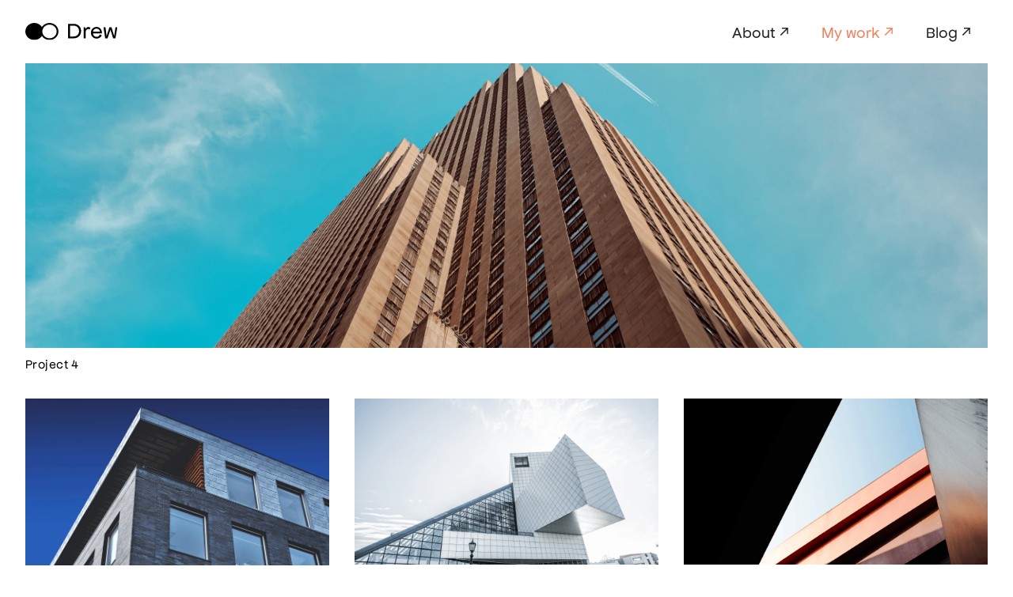

--- FILE ---
content_type: text/html; charset=utf-8
request_url: https://drews.webflow.io/components/project
body_size: 2303
content:
<!DOCTYPE html><!-- This site was created in Webflow. https://webflow.com --><!-- Last Published: Tue Aug 09 2022 04:59:54 GMT+0000 (Coordinated Universal Time) --><html data-wf-domain="drews.webflow.io" data-wf-page="5f97c0dae56b7a3dc53de15d" data-wf-site="5f9277d613f32bfb9c4dc73c"><head><meta charset="utf-8"/><title>Project 1</title><meta content="Project 1" property="og:title"/><meta content="Project 1" property="twitter:title"/><meta content="width=device-width, initial-scale=1" name="viewport"/><meta content="Webflow" name="generator"/><link href="https://assets.website-files.com/5f9277d613f32bfb9c4dc73c/css/drews.webflow.bee438191.css" rel="stylesheet" type="text/css"/><script type="text/javascript">!function(o,c){var n=c.documentElement,t=" w-mod-";n.className+=t+"js",("ontouchstart"in o||o.DocumentTouch&&c instanceof DocumentTouch)&&(n.className+=t+"touch")}(window,document);</script><link href="https://cdn.prod.website-files.com/5f9277d613f32bfb9c4dc73c/6009b47a5a32191a488394c1_Drew%20Favicon.png" rel="shortcut icon" type="image/x-icon"/><link href="https://cdn.prod.website-files.com/5f9277d613f32bfb9c4dc73c/6009b47d6ea2173c5261ea0a_Drew%20Webclip.png" rel="apple-touch-icon"/><meta name="robots" content="noindex"></head><body><div class="navbar-container"><div class="main-containter"><div data-collapse="medium" data-animation="default" data-duration="400" data-easing="ease" data-easing2="ease" role="banner" class="navbar w-nav"><a href="/" class="brand w-nav-brand"><img src="https://cdn.prod.website-files.com/5f9277d613f32bfb9c4dc73c/5fbe65db2ba642ce7de52bd7_black_logo.svg" loading="lazy" width="115.5" alt=""/></a><div class="nav-menu-holder"><nav role="navigation" class="nav-menu w-nav-menu"><a href="/about" class="nav-link w-nav-link">About ↗</a><a href="/components/project" aria-current="page" class="nav-link w-nav-link w--current">My work ↗</a><a href="/components/blog" class="nav-link w-nav-link">Blog ↗</a></nav><div class="menu-button w-nav-button"><div class="w-icon-nav-menu"></div></div></div></div></div></div><div><div class="main-containter"><div class="project-1"><div class="project-1-collection-list-wrapper w-dyn-list"><div role="list" class="w-dyn-items"><div role="listitem" class="w-dyn-item"><a href="/project/project-4" class="project-link w-inline-block"><div class="zoom-wrapper"><img alt="" src="https://cdn.prod.website-files.com/5fb6659b223a0f78fb245224/5fbf66dddbdc8087f915c0f3_proj_img_9-min.png" sizes="(max-width: 479px) 93vw, (max-width: 767px) 96vw, (max-width: 991px) 94vw, 99vw" srcset="https://cdn.prod.website-files.com/5fb6659b223a0f78fb245224/5fbf66dddbdc8087f915c0f3_proj_img_9-min-p-500.png 500w, https://cdn.prod.website-files.com/5fb6659b223a0f78fb245224/5fbf66dddbdc8087f915c0f3_proj_img_9-min-p-800.png 800w, https://cdn.prod.website-files.com/5fb6659b223a0f78fb245224/5fbf66dddbdc8087f915c0f3_proj_img_9-min-p-1080.png 1080w, https://cdn.prod.website-files.com/5fb6659b223a0f78fb245224/5fbf66dddbdc8087f915c0f3_proj_img_9-min.png 2624w" class="project-image"/></div><div class="project-text-holder"><div><div class="div-block-4"><div class="body-m">Project 4</div></div></div></div></a></div></div></div><div class="w-dyn-list"><div role="list" class="project-1-collection-list w-dyn-items"><div role="listitem" class="w-dyn-item"><a href="/project/project-3" class="project-link w-inline-block"><div><div class="zoom-wrapper grid"><img alt="Project 3" src="https://cdn.prod.website-files.com/5fb6659b223a0f78fb245224/5fbf66c12ea731499631081e_proj_img_5-min.png" sizes="(max-width: 479px) 93vw, (max-width: 767px) 46vw, (max-width: 991px) 45vw, 33vw" srcset="https://cdn.prod.website-files.com/5fb6659b223a0f78fb245224/5fbf66c12ea731499631081e_proj_img_5-min-p-500.png 500w, https://cdn.prod.website-files.com/5fb6659b223a0f78fb245224/5fbf66c12ea731499631081e_proj_img_5-min-p-800.png 800w, https://cdn.prod.website-files.com/5fb6659b223a0f78fb245224/5fbf66c12ea731499631081e_proj_img_5-min-p-1080.png 1080w, https://cdn.prod.website-files.com/5fb6659b223a0f78fb245224/5fbf66c12ea731499631081e_proj_img_5-min-p-1600.png 1600w, https://cdn.prod.website-files.com/5fb6659b223a0f78fb245224/5fbf66c12ea731499631081e_proj_img_5-min-p-2000.png 2000w, https://cdn.prod.website-files.com/5fb6659b223a0f78fb245224/5fbf66c12ea731499631081e_proj_img_5-min.png 2624w" class="project-image"/></div><div class="project-text-holder"><div class="body-m">Project 3</div></div></div></a></div><div role="listitem" class="w-dyn-item"><a href="/project/project-2" class="project-link w-inline-block"><div><div class="zoom-wrapper grid"><img alt="Project 2" src="https://cdn.prod.website-files.com/5fb6659b223a0f78fb245224/5fbf66ab2ea7310b3e310812_proj_img_1-min.png" sizes="(max-width: 479px) 93vw, (max-width: 767px) 46vw, (max-width: 991px) 45vw, 33vw" srcset="https://cdn.prod.website-files.com/5fb6659b223a0f78fb245224/5fbf66ab2ea7310b3e310812_proj_img_1-min-p-500.png 500w, https://cdn.prod.website-files.com/5fb6659b223a0f78fb245224/5fbf66ab2ea7310b3e310812_proj_img_1-min-p-800.png 800w, https://cdn.prod.website-files.com/5fb6659b223a0f78fb245224/5fbf66ab2ea7310b3e310812_proj_img_1-min-p-1080.png 1080w, https://cdn.prod.website-files.com/5fb6659b223a0f78fb245224/5fbf66ab2ea7310b3e310812_proj_img_1-min-p-1600.png 1600w, https://cdn.prod.website-files.com/5fb6659b223a0f78fb245224/5fbf66ab2ea7310b3e310812_proj_img_1-min-p-2000.png 2000w, https://cdn.prod.website-files.com/5fb6659b223a0f78fb245224/5fbf66ab2ea7310b3e310812_proj_img_1-min.png 2624w" class="project-image"/></div><div class="project-text-holder"><div class="body-m">Project 2</div></div></div></a></div><div role="listitem" class="w-dyn-item"><a href="/project/project-1" class="project-link w-inline-block"><div><div class="zoom-wrapper grid"><img alt="Project 1" src="https://cdn.prod.website-files.com/5fb6659b223a0f78fb245224/5fb666aae314782a692e50a7_cover.png" sizes="(max-width: 479px) 93vw, (max-width: 767px) 46vw, (max-width: 991px) 45vw, 33vw" srcset="https://cdn.prod.website-files.com/5fb6659b223a0f78fb245224/5fb666aae314782a692e50a7_cover-p-500.png 500w, https://cdn.prod.website-files.com/5fb6659b223a0f78fb245224/5fb666aae314782a692e50a7_cover-p-800.png 800w, https://cdn.prod.website-files.com/5fb6659b223a0f78fb245224/5fb666aae314782a692e50a7_cover-p-1080.png 1080w, https://cdn.prod.website-files.com/5fb6659b223a0f78fb245224/5fb666aae314782a692e50a7_cover.png 1312w" class="project-image"/></div><div class="project-text-holder"><div class="body-m">Project 1</div></div></div></a></div></div><div role="navigation" aria-label="List" class="w-pagination-wrapper"></div></div></div></div></div><div><div class="main-containter bg-primary-1"><div class="project-2"><div class="w-layout-grid project-2-grid"><div id="w-node-_0aff149b-12c4-eec0-a052-e91bc66af39e-c53de15d"><h3 class="heading-3">Hey, I’m Drew Erickson, an architecture-loving LA photographer</h3><a href="#" class="button w-button">All works</a></div><div id="w-node-d1973f1f-ddde-ca34-f6fd-8d38c91ce467-c53de15d" class="w-dyn-list"><div role="list" class="project-2-collection-list w-dyn-items"><div role="listitem" class="w-dyn-item"><a href="/project/project-4" class="project-2-link-block w-inline-block"><div class="div-block-2"><div class="zoom-wrapper grid"><img alt="Project 4" src="https://cdn.prod.website-files.com/5fb6659b223a0f78fb245224/5fbf66dddbdc8087f915c0f3_proj_img_9-min.png" sizes="(max-width: 479px) 93vw, (max-width: 767px) 46vw, (max-width: 991px) 45vw, 50vw" srcset="https://cdn.prod.website-files.com/5fb6659b223a0f78fb245224/5fbf66dddbdc8087f915c0f3_proj_img_9-min-p-500.png 500w, https://cdn.prod.website-files.com/5fb6659b223a0f78fb245224/5fbf66dddbdc8087f915c0f3_proj_img_9-min-p-800.png 800w, https://cdn.prod.website-files.com/5fb6659b223a0f78fb245224/5fbf66dddbdc8087f915c0f3_proj_img_9-min-p-1080.png 1080w, https://cdn.prod.website-files.com/5fb6659b223a0f78fb245224/5fbf66dddbdc8087f915c0f3_proj_img_9-min.png 2624w" class="project-image"/></div><div class="project-text-holder"><div class="body-m">Project 4</div></div></div></a></div><div role="listitem" class="w-dyn-item"><a href="/project/project-3" class="project-2-link-block w-inline-block"><div class="div-block-2"><div class="zoom-wrapper grid"><img alt="Project 3" src="https://cdn.prod.website-files.com/5fb6659b223a0f78fb245224/5fbf66c12ea731499631081e_proj_img_5-min.png" sizes="(max-width: 479px) 93vw, (max-width: 767px) 46vw, (max-width: 991px) 45vw, 50vw" srcset="https://cdn.prod.website-files.com/5fb6659b223a0f78fb245224/5fbf66c12ea731499631081e_proj_img_5-min-p-500.png 500w, https://cdn.prod.website-files.com/5fb6659b223a0f78fb245224/5fbf66c12ea731499631081e_proj_img_5-min-p-800.png 800w, https://cdn.prod.website-files.com/5fb6659b223a0f78fb245224/5fbf66c12ea731499631081e_proj_img_5-min-p-1080.png 1080w, https://cdn.prod.website-files.com/5fb6659b223a0f78fb245224/5fbf66c12ea731499631081e_proj_img_5-min-p-1600.png 1600w, https://cdn.prod.website-files.com/5fb6659b223a0f78fb245224/5fbf66c12ea731499631081e_proj_img_5-min-p-2000.png 2000w, https://cdn.prod.website-files.com/5fb6659b223a0f78fb245224/5fbf66c12ea731499631081e_proj_img_5-min.png 2624w" class="project-image"/></div><div class="project-text-holder"><div class="body-m">Project 3</div></div></div></a></div></div></div></div></div></div></div><div class="bg-black"><div class="main-containter"><div class="footer-1"><div class="footer-top-div"><div class="w-layout-grid footer-grid"><div><div class="footer-link-container"><a href="/" class="footer-link">Home ↗</a></div><div class="footer-link-container"><a href="/about" class="footer-link">About ↗</a></div><div class="footer-link-container"><a href="/components/project" aria-current="page" class="footer-link w--current">My work ↗</a></div><div class="footer-link-container"><a href="/components/blog" class="footer-link">Blog ↗</a></div><div class="footer-link-container"><a href="/style-guide" class="footer-link">Style guide ↗</a></div><div class="footer-link-container"><a href="/licenses" class="footer-link">Licenses ↗</a></div></div><div><a href="#" class="footer-logo-link w-inline-block"><img src="https://cdn.prod.website-files.com/5f9277d613f32bfb9c4dc73c/5f92c559fd248b758acded7f_Dark%20Logo.png" width="103" alt=""/></a><div class="body-m white footer-style">Hey, I’m Drew Erickson, an architecture-loving LA photographer</div></div><div id="w-node-_6af2c585-6c38-3344-5568-7bab5e5a4408-5e5a43f0"><a href="/contact" class="light-button w-button">Get in touch</a></div></div></div><div class="footer-bottom-div"><div class="body-s color-white">© Drew / <a href="https://webflow.com/" class="body-s-link white">Powered by Webflow ↗</a></div><div class="social-media-holder"><a href="https://www.facebook.com/" target="_blank" class="social-media-link w-inline-block"><div class="caption color-white footer-social-media">FB</div></a><a href="https://www.linkedin.com/" target="_blank" class="social-media-link w-inline-block"><div class="caption color-white footer-social-media">IN</div></a><a href="https://twitter.com/" target="_blank" class="social-media-link w-inline-block"><div class="caption color-white">TW</div></a></div></div></div></div></div><script src="https://d3e54v103j8qbb.cloudfront.net/js/jquery-3.5.1.min.dc5e7f18c8.js?site=5f9277d613f32bfb9c4dc73c" type="text/javascript" integrity="sha256-9/aliU8dGd2tb6OSsuzixeV4y/faTqgFtohetphbbj0=" crossorigin="anonymous"></script><script src="https://assets.website-files.com/5f9277d613f32bfb9c4dc73c/js/webflow.82cb1fbc2.js" type="text/javascript"></script></body></html>

--- FILE ---
content_type: text/css
request_url: https://assets.website-files.com/5f9277d613f32bfb9c4dc73c/css/drews.webflow.bee438191.css
body_size: 13773
content:
/* Generated on: Tue Aug 09 2022 04:59:54 GMT+0000 (Coordinated Universal Time) */
/* ==========================================================================
   normalize.css v3.0.3 | MIT License | github.com/necolas/normalize.css 
   ========================================================================== */
/*! normalize.css v3.0.3 | MIT License | github.com/necolas/normalize.css */html{font-family:sans-serif;-ms-text-size-adjust:100%;-webkit-text-size-adjust:100%}body{margin:0}article,aside,details,figcaption,figure,footer,header,hgroup,main,menu,nav,section,summary{display:block}audio,canvas,progress,video{display:inline-block;vertical-align:baseline}audio:not([controls]){display:none;height:0}[hidden],template{display:none}a{background-color:transparent}a:active,a:hover{outline:0}abbr[title]{border-bottom:1px dotted}b,strong{font-weight:bold}dfn{font-style:italic}h1{font-size:2em;margin:.67em 0}mark{background:#ff0;color:#000}small{font-size:80%}sub,sup{font-size:75%;line-height:0;position:relative;vertical-align:baseline}sup{top:-0.5em}sub{bottom:-0.25em}img{border:0}svg:not(:root){overflow:hidden}figure{margin:1em 40px}hr{box-sizing:content-box;height:0}pre{overflow:auto}code,kbd,pre,samp{font-family:monospace, monospace;font-size:1em}button,input,optgroup,select,textarea{color:inherit;font:inherit;margin:0}button{overflow:visible}button,select{text-transform:none}button,html input[type="button"],input[type="reset"]{-webkit-appearance:button;cursor:pointer}button[disabled],html input[disabled]{cursor:default}button::-moz-focus-inner,input::-moz-focus-inner{border:0;padding:0}input{line-height:normal}input[type='checkbox'],input[type='radio']{box-sizing:border-box;padding:0}input[type='number']::-webkit-inner-spin-button,input[type='number']::-webkit-outer-spin-button{height:auto}input[type='search']{-webkit-appearance:none}input[type='search']::-webkit-search-cancel-button,input[type='search']::-webkit-search-decoration{-webkit-appearance:none}fieldset{border:1px solid #c0c0c0;margin:0 2px;padding:.35em .625em .75em}legend{border:0;padding:0}textarea{overflow:auto}optgroup{font-weight:bold}table{border-collapse:collapse;border-spacing:0}td,th{padding:0}

/* ==========================================================================
   Start of base Webflow CSS - If you're looking for some ultra-clean CSS, skip the boilerplate and see the unminified code below.
   ========================================================================== */
@font-face{font-family:'webflow-icons';src:url("[data-uri]") format('truetype');font-weight:normal;font-style:normal}[class^="w-icon-"],[class*=" w-icon-"]{font-family:'webflow-icons' !important;speak:none;font-style:normal;font-weight:normal;font-variant:normal;text-transform:none;line-height:1;-webkit-font-smoothing:antialiased;-moz-osx-font-smoothing:grayscale}.w-icon-slider-right:before{content:"\e600"}.w-icon-slider-left:before{content:"\e601"}.w-icon-nav-menu:before{content:"\e602"}.w-icon-arrow-down:before,.w-icon-dropdown-toggle:before{content:"\e603"}.w-icon-file-upload-remove:before{content:"\e900"}.w-icon-file-upload-icon:before{content:"\e903"}*{-webkit-box-sizing:border-box;-moz-box-sizing:border-box;box-sizing:border-box}html{height:100%}body{margin:0;min-height:100%;background-color:#fff;font-family:Arial,sans-serif;font-size:14px;line-height:20px;color:#333}img{max-width:100%;vertical-align:middle;display:inline-block}html.w-mod-touch *{background-attachment:scroll !important}.w-block{display:block}.w-inline-block{max-width:100%;display:inline-block}.w-clearfix:before,.w-clearfix:after{content:" ";display:table;grid-column-start:1;grid-row-start:1;grid-column-end:2;grid-row-end:2}.w-clearfix:after{clear:both}.w-hidden{display:none}.w-button{display:inline-block;padding:9px 15px;background-color:#3898EC;color:white;border:0;line-height:inherit;text-decoration:none;cursor:pointer;border-radius:0}input.w-button{-webkit-appearance:button}html[data-w-dynpage] [data-w-cloak]{color:transparent !important}.w-webflow-badge,.w-webflow-badge *{position:static;left:auto;top:auto;right:auto;bottom:auto;z-index:auto;display:block;visibility:visible;overflow:visible;overflow-x:visible;overflow-y:visible;box-sizing:border-box;width:auto;height:auto;max-height:none;max-width:none;min-height:0;min-width:0;margin:0;padding:0;float:none;clear:none;border:0 none transparent;border-radius:0;background:none;background-image:none;background-position:0% 0%;background-size:auto auto;background-repeat:repeat;background-origin:padding-box;background-clip:border-box;background-attachment:scroll;background-color:transparent;box-shadow:none;opacity:1;transform:none;transition:none;direction:ltr;font-family:inherit;font-weight:inherit;color:inherit;font-size:inherit;line-height:inherit;font-style:inherit;font-variant:inherit;text-align:inherit;letter-spacing:inherit;text-decoration:inherit;text-indent:0;text-transform:inherit;list-style-type:disc;text-shadow:none;font-smoothing:auto;vertical-align:baseline;cursor:inherit;white-space:inherit;word-break:normal;word-spacing:normal;word-wrap:normal}.w-webflow-badge{position:fixed !important;display:inline-block !important;visibility:visible !important;z-index:2147483647 !important;top:auto !important;right:12px !important;bottom:12px !important;left:auto !important;color:#AAADB0 !important;background-color:#fff !important;border-radius:3px !important;padding:6px 8px 6px 6px !important;font-size:12px !important;opacity:1 !important;line-height:14px !important;text-decoration:none !important;transform:none !important;margin:0 !important;width:auto !important;height:auto !important;overflow:visible !important;white-space:nowrap;box-shadow:0 0 0 1px rgba(0,0,0,0.1),0 1px 3px rgba(0,0,0,0.1);cursor:pointer}.w-webflow-badge>img{display:inline-block !important;visibility:visible !important;opacity:1 !important;vertical-align:middle !important}h1,h2,h3,h4,h5,h6{font-weight:bold;margin-bottom:10px}h1{font-size:38px;line-height:44px;margin-top:20px}h2{font-size:32px;line-height:36px;margin-top:20px}h3{font-size:24px;line-height:30px;margin-top:20px}h4{font-size:18px;line-height:24px;margin-top:10px}h5{font-size:14px;line-height:20px;margin-top:10px}h6{font-size:12px;line-height:18px;margin-top:10px}p{margin-top:0;margin-bottom:10px}blockquote{margin:0 0 10px 0;padding:10px 20px;border-left:5px solid #E2E2E2;font-size:18px;line-height:22px}figure{margin:0;margin-bottom:10px}figcaption{margin-top:5px;text-align:center}ul,ol{margin-top:0px;margin-bottom:10px;padding-left:40px}.w-list-unstyled{padding-left:0;list-style:none}.w-embed:before,.w-embed:after{content:" ";display:table;grid-column-start:1;grid-row-start:1;grid-column-end:2;grid-row-end:2}.w-embed:after{clear:both}.w-video{width:100%;position:relative;padding:0}.w-video iframe,.w-video object,.w-video embed{position:absolute;top:0;left:0;width:100%;height:100%;border:none}fieldset{padding:0;margin:0;border:0}button,[type='button'],[type='reset']{border:0;cursor:pointer;-webkit-appearance:button}.w-form{margin:0 0 15px}.w-form-done{display:none;padding:20px;text-align:center;background-color:#dddddd}.w-form-fail{display:none;margin-top:10px;padding:10px;background-color:#ffdede}label{display:block;margin-bottom:5px;font-weight:bold}.w-input,.w-select{display:block;width:100%;height:38px;padding:8px 12px;margin-bottom:10px;font-size:14px;line-height:1.42857143;color:#333333;vertical-align:middle;background-color:#ffffff;border:1px solid #cccccc}.w-input:-moz-placeholder,.w-select:-moz-placeholder{color:#999}.w-input::-moz-placeholder,.w-select::-moz-placeholder{color:#999;opacity:1}.w-input:-ms-input-placeholder,.w-select:-ms-input-placeholder{color:#999}.w-input::-webkit-input-placeholder,.w-select::-webkit-input-placeholder{color:#999}.w-input:focus,.w-select:focus{border-color:#3898EC;outline:0}.w-input[disabled],.w-select[disabled],.w-input[readonly],.w-select[readonly],fieldset[disabled] .w-input,fieldset[disabled] .w-select{cursor:not-allowed}.w-input[disabled]:not(.w-input-disabled),.w-select[disabled]:not(.w-input-disabled),.w-input[readonly],.w-select[readonly],fieldset[disabled]:not(.w-input-disabled) .w-input,fieldset[disabled]:not(.w-input-disabled) .w-select{background-color:#eeeeee}textarea.w-input,textarea.w-select{height:auto}.w-select{background-color:#f3f3f3}.w-select[multiple]{height:auto}.w-form-label{display:inline-block;cursor:pointer;font-weight:normal;margin-bottom:0px}.w-radio{display:block;margin-bottom:5px;padding-left:20px}.w-radio:before,.w-radio:after{content:" ";display:table;grid-column-start:1;grid-row-start:1;grid-column-end:2;grid-row-end:2}.w-radio:after{clear:both}.w-radio-input{margin:4px 0 0;margin-top:1px \9;line-height:normal;float:left;margin-left:-20px}.w-radio-input{margin-top:3px}.w-file-upload{display:block;margin-bottom:10px}.w-file-upload-input{width:.1px;height:.1px;opacity:0;overflow:hidden;position:absolute;z-index:-100}.w-file-upload-default,.w-file-upload-uploading,.w-file-upload-success{display:inline-block;color:#333333}.w-file-upload-error{display:block;margin-top:10px}.w-file-upload-default.w-hidden,.w-file-upload-uploading.w-hidden,.w-file-upload-error.w-hidden,.w-file-upload-success.w-hidden{display:none}.w-file-upload-uploading-btn{display:flex;font-size:14px;font-weight:normal;cursor:pointer;margin:0;padding:8px 12px;border:1px solid #cccccc;background-color:#fafafa}.w-file-upload-file{display:flex;flex-grow:1;justify-content:space-between;margin:0;padding:8px 9px 8px 11px;border:1px solid #cccccc;background-color:#fafafa}.w-file-upload-file-name{font-size:14px;font-weight:normal;display:block}.w-file-remove-link{margin-top:3px;margin-left:10px;width:auto;height:auto;padding:3px;display:block;cursor:pointer}.w-icon-file-upload-remove{margin:auto;font-size:10px}.w-file-upload-error-msg{display:inline-block;color:#ea384c;padding:2px 0}.w-file-upload-info{display:inline-block;line-height:38px;padding:0 12px}.w-file-upload-label{display:inline-block;font-size:14px;font-weight:normal;cursor:pointer;margin:0;padding:8px 12px;border:1px solid #cccccc;background-color:#fafafa}.w-icon-file-upload-icon,.w-icon-file-upload-uploading{display:inline-block;margin-right:8px;width:20px}.w-icon-file-upload-uploading{height:20px}.w-container{margin-left:auto;margin-right:auto;max-width:940px}.w-container:before,.w-container:after{content:" ";display:table;grid-column-start:1;grid-row-start:1;grid-column-end:2;grid-row-end:2}.w-container:after{clear:both}.w-container .w-row{margin-left:-10px;margin-right:-10px}.w-row:before,.w-row:after{content:" ";display:table;grid-column-start:1;grid-row-start:1;grid-column-end:2;grid-row-end:2}.w-row:after{clear:both}.w-row .w-row{margin-left:0;margin-right:0}.w-col{position:relative;float:left;width:100%;min-height:1px;padding-left:10px;padding-right:10px}.w-col .w-col{padding-left:0;padding-right:0}.w-col-1{width:8.33333333%}.w-col-2{width:16.66666667%}.w-col-3{width:25%}.w-col-4{width:33.33333333%}.w-col-5{width:41.66666667%}.w-col-6{width:50%}.w-col-7{width:58.33333333%}.w-col-8{width:66.66666667%}.w-col-9{width:75%}.w-col-10{width:83.33333333%}.w-col-11{width:91.66666667%}.w-col-12{width:100%}.w-hidden-main{display:none !important}@media screen and (max-width:991px){.w-container{max-width:728px}.w-hidden-main{display:inherit !important}.w-hidden-medium{display:none !important}.w-col-medium-1{width:8.33333333%}.w-col-medium-2{width:16.66666667%}.w-col-medium-3{width:25%}.w-col-medium-4{width:33.33333333%}.w-col-medium-5{width:41.66666667%}.w-col-medium-6{width:50%}.w-col-medium-7{width:58.33333333%}.w-col-medium-8{width:66.66666667%}.w-col-medium-9{width:75%}.w-col-medium-10{width:83.33333333%}.w-col-medium-11{width:91.66666667%}.w-col-medium-12{width:100%}.w-col-stack{width:100%;left:auto;right:auto}}@media screen and (max-width:767px){.w-hidden-main{display:inherit !important}.w-hidden-medium{display:inherit !important}.w-hidden-small{display:none !important}.w-row,.w-container .w-row{margin-left:0;margin-right:0}.w-col{width:100%;left:auto;right:auto}.w-col-small-1{width:8.33333333%}.w-col-small-2{width:16.66666667%}.w-col-small-3{width:25%}.w-col-small-4{width:33.33333333%}.w-col-small-5{width:41.66666667%}.w-col-small-6{width:50%}.w-col-small-7{width:58.33333333%}.w-col-small-8{width:66.66666667%}.w-col-small-9{width:75%}.w-col-small-10{width:83.33333333%}.w-col-small-11{width:91.66666667%}.w-col-small-12{width:100%}}@media screen and (max-width:479px){.w-container{max-width:none}.w-hidden-main{display:inherit !important}.w-hidden-medium{display:inherit !important}.w-hidden-small{display:inherit !important}.w-hidden-tiny{display:none !important}.w-col{width:100%}.w-col-tiny-1{width:8.33333333%}.w-col-tiny-2{width:16.66666667%}.w-col-tiny-3{width:25%}.w-col-tiny-4{width:33.33333333%}.w-col-tiny-5{width:41.66666667%}.w-col-tiny-6{width:50%}.w-col-tiny-7{width:58.33333333%}.w-col-tiny-8{width:66.66666667%}.w-col-tiny-9{width:75%}.w-col-tiny-10{width:83.33333333%}.w-col-tiny-11{width:91.66666667%}.w-col-tiny-12{width:100%}}.w-widget{position:relative}.w-widget-map{width:100%;height:400px}.w-widget-map label{width:auto;display:inline}.w-widget-map img{max-width:inherit}.w-widget-map .gm-style-iw{text-align:center}.w-widget-map .gm-style-iw>button{display:none !important}.w-widget-twitter{overflow:hidden}.w-widget-twitter-count-shim{display:inline-block;vertical-align:top;position:relative;width:28px;height:20px;text-align:center;background:white;border:#758696 solid 1px;border-radius:3px}.w-widget-twitter-count-shim *{pointer-events:none;-webkit-user-select:none;-moz-user-select:none;-ms-user-select:none;user-select:none}.w-widget-twitter-count-shim .w-widget-twitter-count-inner{position:relative;font-size:15px;line-height:12px;text-align:center;color:#999;font-family:serif}.w-widget-twitter-count-shim .w-widget-twitter-count-clear{position:relative;display:block}.w-widget-twitter-count-shim.w--large{width:36px;height:28px}.w-widget-twitter-count-shim.w--large .w-widget-twitter-count-inner{font-size:18px;line-height:18px}.w-widget-twitter-count-shim:not(.w--vertical){margin-left:5px;margin-right:8px}.w-widget-twitter-count-shim:not(.w--vertical).w--large{margin-left:6px}.w-widget-twitter-count-shim:not(.w--vertical):before,.w-widget-twitter-count-shim:not(.w--vertical):after{top:50%;left:0;border:solid transparent;content:' ';height:0;width:0;position:absolute;pointer-events:none}.w-widget-twitter-count-shim:not(.w--vertical):before{border-color:rgba(117,134,150,0);border-right-color:#5d6c7b;border-width:4px;margin-left:-9px;margin-top:-4px}.w-widget-twitter-count-shim:not(.w--vertical).w--large:before{border-width:5px;margin-left:-10px;margin-top:-5px}.w-widget-twitter-count-shim:not(.w--vertical):after{border-color:rgba(255,255,255,0);border-right-color:white;border-width:4px;margin-left:-8px;margin-top:-4px}.w-widget-twitter-count-shim:not(.w--vertical).w--large:after{border-width:5px;margin-left:-9px;margin-top:-5px}.w-widget-twitter-count-shim.w--vertical{width:61px;height:33px;margin-bottom:8px}.w-widget-twitter-count-shim.w--vertical:before,.w-widget-twitter-count-shim.w--vertical:after{top:100%;left:50%;border:solid transparent;content:' ';height:0;width:0;position:absolute;pointer-events:none}.w-widget-twitter-count-shim.w--vertical:before{border-color:rgba(117,134,150,0);border-top-color:#5d6c7b;border-width:5px;margin-left:-5px}.w-widget-twitter-count-shim.w--vertical:after{border-color:rgba(255,255,255,0);border-top-color:white;border-width:4px;margin-left:-4px}.w-widget-twitter-count-shim.w--vertical .w-widget-twitter-count-inner{font-size:18px;line-height:22px}.w-widget-twitter-count-shim.w--vertical.w--large{width:76px}.w-background-video{position:relative;overflow:hidden;height:500px;color:white}.w-background-video>video{background-size:cover;background-position:50% 50%;position:absolute;margin:auto;width:100%;height:100%;right:-100%;bottom:-100%;top:-100%;left:-100%;object-fit:cover;z-index:-100}.w-background-video>video::-webkit-media-controls-start-playback-button{display:none !important;-webkit-appearance:none}.w-background-video--control{position:absolute;bottom:1em;right:1em;background-color:transparent;padding:0}.w-background-video--control>[hidden]{display:none !important}.w-slider{position:relative;height:300px;text-align:center;background:#dddddd;clear:both;-webkit-tap-highlight-color:rgba(0,0,0,0);tap-highlight-color:rgba(0,0,0,0)}.w-slider-mask{position:relative;display:block;overflow:hidden;z-index:1;left:0;right:0;height:100%;white-space:nowrap}.w-slide{position:relative;display:inline-block;vertical-align:top;width:100%;height:100%;white-space:normal;text-align:left}.w-slider-nav{position:absolute;z-index:2;top:auto;right:0;bottom:0;left:0;margin:auto;padding-top:10px;height:40px;text-align:center;-webkit-tap-highlight-color:rgba(0,0,0,0);tap-highlight-color:rgba(0,0,0,0)}.w-slider-nav.w-round>div{border-radius:100%}.w-slider-nav.w-num>div{width:auto;height:auto;padding:.2em .5em;font-size:inherit;line-height:inherit}.w-slider-nav.w-shadow>div{box-shadow:0 0 3px rgba(51,51,51,0.4)}.w-slider-nav-invert{color:#fff}.w-slider-nav-invert>div{background-color:rgba(34,34,34,0.4)}.w-slider-nav-invert>div.w-active{background-color:#222}.w-slider-dot{position:relative;display:inline-block;width:1em;height:1em;background-color:rgba(255,255,255,0.4);cursor:pointer;margin:0 3px .5em;transition:background-color 100ms,color 100ms}.w-slider-dot.w-active{background-color:#fff}.w-slider-dot:focus{outline:none;box-shadow:0 0 0 2px #fff}.w-slider-dot:focus.w-active{box-shadow:none}.w-slider-arrow-left,.w-slider-arrow-right{position:absolute;width:80px;top:0;right:0;bottom:0;left:0;margin:auto;cursor:pointer;overflow:hidden;color:white;font-size:40px;-webkit-tap-highlight-color:rgba(0,0,0,0);tap-highlight-color:rgba(0,0,0,0);-webkit-user-select:none;-moz-user-select:none;-ms-user-select:none;user-select:none}.w-slider-arrow-left [class^='w-icon-'],.w-slider-arrow-right [class^='w-icon-'],.w-slider-arrow-left [class*=' w-icon-'],.w-slider-arrow-right [class*=' w-icon-']{position:absolute}.w-slider-arrow-left:focus,.w-slider-arrow-right:focus{outline:0}.w-slider-arrow-left{z-index:3;right:auto}.w-slider-arrow-right{z-index:4;left:auto}.w-icon-slider-left,.w-icon-slider-right{top:0;right:0;bottom:0;left:0;margin:auto;width:1em;height:1em}.w-slider-aria-label{border:0;clip:rect(0 0 0 0);height:1px;margin:-1px;overflow:hidden;padding:0;position:absolute;width:1px}.w-slider-force-show{display:block !important}.w-dropdown{display:inline-block;position:relative;text-align:left;margin-left:auto;margin-right:auto;z-index:900}.w-dropdown-btn,.w-dropdown-toggle,.w-dropdown-link{position:relative;vertical-align:top;text-decoration:none;color:#222222;padding:20px;text-align:left;margin-left:auto;margin-right:auto;white-space:nowrap}.w-dropdown-toggle{-webkit-user-select:none;-moz-user-select:none;-ms-user-select:none;user-select:none;display:inline-block;cursor:pointer;padding-right:40px}.w-dropdown-toggle:focus{outline:0}.w-icon-dropdown-toggle{position:absolute;top:0;right:0;bottom:0;margin:auto;margin-right:20px;width:1em;height:1em}.w-dropdown-list{position:absolute;background:#dddddd;display:none;min-width:100%}.w-dropdown-list.w--open{display:block}.w-dropdown-link{padding:10px 20px;display:block;color:#222222}.w-dropdown-link.w--current{color:#0082f3}.w-dropdown-link:focus{outline:0}@media screen and (max-width:767px){.w-nav-brand{padding-left:10px}}.w-lightbox-backdrop{color:#000;cursor:auto;font-family:serif;font-size:medium;font-style:normal;font-variant:normal;font-weight:normal;letter-spacing:normal;line-height:normal;list-style:disc;text-align:start;text-indent:0;text-shadow:none;text-transform:none;visibility:visible;white-space:normal;word-break:normal;word-spacing:normal;word-wrap:normal;position:fixed;top:0;right:0;bottom:0;left:0;color:#fff;font-family:"Helvetica Neue",Helvetica,Ubuntu,"Segoe UI",Verdana,sans-serif;font-size:17px;line-height:1.2;font-weight:300;text-align:center;background:rgba(0,0,0,0.9);z-index:2000;outline:0;opacity:0;-webkit-user-select:none;-moz-user-select:none;-ms-user-select:none;-webkit-tap-highlight-color:transparent;-webkit-transform:translate(0, 0)}.w-lightbox-backdrop,.w-lightbox-container{height:100%;overflow:auto;-webkit-overflow-scrolling:touch}.w-lightbox-content{position:relative;height:100vh;overflow:hidden}.w-lightbox-view{position:absolute;width:100vw;height:100vh;opacity:0}.w-lightbox-view:before{content:"";height:100vh}.w-lightbox-group,.w-lightbox-group .w-lightbox-view,.w-lightbox-group .w-lightbox-view:before{height:86vh}.w-lightbox-frame,.w-lightbox-view:before{display:inline-block;vertical-align:middle}.w-lightbox-figure{position:relative;margin:0}.w-lightbox-group .w-lightbox-figure{cursor:pointer}.w-lightbox-img{width:auto;height:auto;max-width:none}.w-lightbox-image{display:block;float:none;max-width:100vw;max-height:100vh}.w-lightbox-group .w-lightbox-image{max-height:86vh}.w-lightbox-caption{position:absolute;right:0;bottom:0;left:0;padding:.5em 1em;background:rgba(0,0,0,0.4);text-align:left;text-overflow:ellipsis;white-space:nowrap;overflow:hidden}.w-lightbox-embed{position:absolute;top:0;right:0;bottom:0;left:0;width:100%;height:100%}.w-lightbox-control{position:absolute;top:0;width:4em;background-size:24px;background-repeat:no-repeat;background-position:center;cursor:pointer;-webkit-transition:all .3s;transition:all .3s}.w-lightbox-left{display:none;bottom:0;left:0;background-image:url("[data-uri]")}.w-lightbox-right{display:none;right:0;bottom:0;background-image:url("[data-uri]")}.w-lightbox-close{right:0;height:2.6em;background-image:url("[data-uri]");background-size:18px}.w-lightbox-strip{position:absolute;bottom:0;left:0;right:0;padding:0 1vh;line-height:0;white-space:nowrap;overflow-x:auto;overflow-y:hidden}.w-lightbox-item{display:inline-block;width:10vh;padding:2vh 1vh;box-sizing:content-box;cursor:pointer;-webkit-transform:translate3d(0, 0, 0)}.w-lightbox-active{opacity:.3}.w-lightbox-thumbnail{position:relative;height:10vh;background:#222;overflow:hidden}.w-lightbox-thumbnail-image{position:absolute;top:0;left:0}.w-lightbox-thumbnail .w-lightbox-tall{top:50%;width:100%;-webkit-transform:translate(0, -50%);-ms-transform:translate(0, -50%);transform:translate(0, -50%)}.w-lightbox-thumbnail .w-lightbox-wide{left:50%;height:100%;-webkit-transform:translate(-50%, 0);-ms-transform:translate(-50%, 0);transform:translate(-50%, 0)}.w-lightbox-spinner{position:absolute;top:50%;left:50%;box-sizing:border-box;width:40px;height:40px;margin-top:-20px;margin-left:-20px;border:5px solid rgba(0,0,0,0.4);border-radius:50%;-webkit-animation:spin .8s infinite linear;animation:spin .8s infinite linear}.w-lightbox-spinner:after{content:"";position:absolute;top:-4px;right:-4px;bottom:-4px;left:-4px;border:3px solid transparent;border-bottom-color:#fff;border-radius:50%}.w-lightbox-hide{display:none}.w-lightbox-noscroll{overflow:hidden}@media (min-width:768px){.w-lightbox-content{height:96vh;margin-top:2vh}.w-lightbox-view,.w-lightbox-view:before{height:96vh}.w-lightbox-group,.w-lightbox-group .w-lightbox-view,.w-lightbox-group .w-lightbox-view:before{height:84vh}.w-lightbox-image{max-width:96vw;max-height:96vh}.w-lightbox-group .w-lightbox-image{max-width:82.3vw;max-height:84vh}.w-lightbox-left,.w-lightbox-right{display:block;opacity:.5}.w-lightbox-close{opacity:.8}.w-lightbox-control:hover{opacity:1}}.w-lightbox-inactive,.w-lightbox-inactive:hover{opacity:0}.w-richtext:before,.w-richtext:after{content:" ";display:table;grid-column-start:1;grid-row-start:1;grid-column-end:2;grid-row-end:2}.w-richtext:after{clear:both}.w-richtext[contenteditable="true"]:before,.w-richtext[contenteditable="true"]:after{white-space:initial}.w-richtext ol,.w-richtext ul{overflow:hidden}.w-richtext .w-richtext-figure-selected.w-richtext-figure-type-video div:after,.w-richtext .w-richtext-figure-selected[data-rt-type="video"] div:after{outline:2px solid #2895f7}.w-richtext .w-richtext-figure-selected.w-richtext-figure-type-image div,.w-richtext .w-richtext-figure-selected[data-rt-type="image"] div{outline:2px solid #2895f7}.w-richtext figure.w-richtext-figure-type-video>div:after,.w-richtext figure[data-rt-type="video"]>div:after{content:'';position:absolute;display:none;left:0;top:0;right:0;bottom:0}.w-richtext figure{position:relative;max-width:60%}.w-richtext figure>div:before{cursor:default!important}.w-richtext figure img{width:100%}.w-richtext figure figcaption.w-richtext-figcaption-placeholder{opacity:.6}.w-richtext figure div{font-size:0px;color:transparent}.w-richtext figure.w-richtext-figure-type-image,.w-richtext figure[data-rt-type="image"]{display:table}.w-richtext figure.w-richtext-figure-type-image>div,.w-richtext figure[data-rt-type="image"]>div{display:inline-block}.w-richtext figure.w-richtext-figure-type-image>figcaption,.w-richtext figure[data-rt-type="image"]>figcaption{display:table-caption;caption-side:bottom}.w-richtext figure.w-richtext-figure-type-video,.w-richtext figure[data-rt-type="video"]{width:60%;height:0}.w-richtext figure.w-richtext-figure-type-video iframe,.w-richtext figure[data-rt-type="video"] iframe{position:absolute;top:0;left:0;width:100%;height:100%}.w-richtext figure.w-richtext-figure-type-video>div,.w-richtext figure[data-rt-type="video"]>div{width:100%}.w-richtext figure.w-richtext-align-center{margin-right:auto;margin-left:auto;clear:both}.w-richtext figure.w-richtext-align-center.w-richtext-figure-type-image>div,.w-richtext figure.w-richtext-align-center[data-rt-type="image"]>div{max-width:100%}.w-richtext figure.w-richtext-align-normal{clear:both}.w-richtext figure.w-richtext-align-fullwidth{width:100%;max-width:100%;text-align:center;clear:both;display:block;margin-right:auto;margin-left:auto}.w-richtext figure.w-richtext-align-fullwidth>div{display:inline-block;padding-bottom:inherit}.w-richtext figure.w-richtext-align-fullwidth>figcaption{display:block}.w-richtext figure.w-richtext-align-floatleft{float:left;margin-right:15px;clear:none}.w-richtext figure.w-richtext-align-floatright{float:right;margin-left:15px;clear:none}.w-nav{position:relative;background:#dddddd;z-index:1000}.w-nav:before,.w-nav:after{content:" ";display:table;grid-column-start:1;grid-row-start:1;grid-column-end:2;grid-row-end:2}.w-nav:after{clear:both}.w-nav-brand{position:relative;float:left;text-decoration:none;color:#333333}.w-nav-link{position:relative;display:inline-block;vertical-align:top;text-decoration:none;color:#222222;padding:20px;text-align:left;margin-left:auto;margin-right:auto}.w-nav-link.w--current{color:#0082f3}.w-nav-menu{position:relative;float:right}[data-nav-menu-open]{display:block !important;position:absolute;top:100%;left:0;right:0;background:#C8C8C8;text-align:center;overflow:visible;min-width:200px}.w--nav-link-open{display:block;position:relative}.w-nav-overlay{position:absolute;overflow:hidden;display:none;top:100%;left:0;right:0;width:100%}.w-nav-overlay [data-nav-menu-open]{top:0}.w-nav[data-animation="over-left"] .w-nav-overlay{width:auto}.w-nav[data-animation="over-left"] .w-nav-overlay,.w-nav[data-animation="over-left"] [data-nav-menu-open]{right:auto;z-index:1;top:0}.w-nav[data-animation="over-right"] .w-nav-overlay{width:auto}.w-nav[data-animation="over-right"] .w-nav-overlay,.w-nav[data-animation="over-right"] [data-nav-menu-open]{left:auto;z-index:1;top:0}.w-nav-button{position:relative;float:right;padding:18px;font-size:24px;display:none;cursor:pointer;-webkit-tap-highlight-color:rgba(0,0,0,0);tap-highlight-color:rgba(0,0,0,0);-webkit-user-select:none;-moz-user-select:none;-ms-user-select:none;user-select:none}.w-nav-button:focus{outline:0}.w-nav-button.w--open{background-color:#C8C8C8;color:white}.w-nav[data-collapse="all"] .w-nav-menu{display:none}.w-nav[data-collapse="all"] .w-nav-button{display:block}.w--nav-dropdown-open{display:block}.w--nav-dropdown-toggle-open{display:block}.w--nav-dropdown-list-open{position:static}@media screen and (max-width:991px){.w-nav[data-collapse="medium"] .w-nav-menu{display:none}.w-nav[data-collapse="medium"] .w-nav-button{display:block}}@media screen and (max-width:767px){.w-nav[data-collapse="small"] .w-nav-menu{display:none}.w-nav[data-collapse="small"] .w-nav-button{display:block}.w-nav-brand{padding-left:10px}}@media screen and (max-width:479px){.w-nav[data-collapse="tiny"] .w-nav-menu{display:none}.w-nav[data-collapse="tiny"] .w-nav-button{display:block}}.w-tabs{position:relative}.w-tabs:before,.w-tabs:after{content:" ";display:table;grid-column-start:1;grid-row-start:1;grid-column-end:2;grid-row-end:2}.w-tabs:after{clear:both}.w-tab-menu{position:relative}.w-tab-link{position:relative;display:inline-block;vertical-align:top;text-decoration:none;padding:9px 30px;text-align:left;cursor:pointer;color:#222222;background-color:#dddddd}.w-tab-link.w--current{background-color:#C8C8C8}.w-tab-link:focus{outline:0}.w-tab-content{position:relative;display:block;overflow:hidden}.w-tab-pane{position:relative;display:none}.w--tab-active{display:block}@media screen and (max-width:479px){.w-tab-link{display:block}}.w-ix-emptyfix:after{content:""}@keyframes spin{0%{transform:rotate(0deg)}100%{transform:rotate(360deg)}}.w-dyn-empty{padding:10px;background-color:#dddddd}.w-dyn-hide{display:none !important}.w-dyn-bind-empty{display:none !important}.w-condition-invisible{display:none !important}.wf-layout-layout{display:grid !important}.wf-layout-cell{display:flex !important}

/* ==========================================================================
   Start of custom Webflow CSS
   ========================================================================== */
.w-layout-grid {
  display: -ms-grid;
  display: grid;
  grid-auto-columns: 1fr;
  -ms-grid-columns: 1fr 1fr;
  grid-template-columns: 1fr 1fr;
  -ms-grid-rows: auto auto;
  grid-template-rows: auto auto;
  grid-row-gap: 16px;
  grid-column-gap: 16px;
}

.w-pagination-wrapper {
  display: -webkit-box;
  display: -webkit-flex;
  display: -ms-flexbox;
  display: flex;
  -webkit-flex-wrap: wrap;
  -ms-flex-wrap: wrap;
  flex-wrap: wrap;
  -webkit-box-pack: center;
  -webkit-justify-content: center;
  -ms-flex-pack: center;
  justify-content: center;
}

.w-pagination-previous {
  display: block;
  color: #333;
  font-size: 14px;
  margin-left: 10px;
  margin-right: 10px;
  padding-top: 9px;
  padding-bottom: 9px;
  padding-right: 20px;
  padding-left: 20px;
  background-color: #fafafa;
  border-top-width: 1px;
  border-right-width: 1px;
  border-bottom-width: 1px;
  border-left-width: 1px;
  border-top-color: #ccc;
  border-right-color: #ccc;
  border-bottom-color: #ccc;
  border-left-color: #ccc;
  border-top-style: solid;
  border-right-style: solid;
  border-bottom-style: solid;
  border-left-style: solid;
  border-top-right-radius: 2px;
  border-bottom-right-radius: 2px;
  border-bottom-left-radius: 2px;
  border-top-left-radius: 2px;
}

.w-pagination-previous-icon {
  margin-right: 4px;
}

.w-pagination-next {
  display: block;
  color: #333;
  font-size: 14px;
  margin-left: 10px;
  margin-right: 10px;
  padding-top: 9px;
  padding-bottom: 9px;
  padding-right: 20px;
  padding-left: 20px;
  background-color: #fafafa;
  border-top-width: 1px;
  border-right-width: 1px;
  border-bottom-width: 1px;
  border-left-width: 1px;
  border-top-color: #ccc;
  border-right-color: #ccc;
  border-bottom-color: #ccc;
  border-left-color: #ccc;
  border-top-style: solid;
  border-right-style: solid;
  border-bottom-style: solid;
  border-left-style: solid;
  border-top-right-radius: 2px;
  border-bottom-right-radius: 2px;
  border-bottom-left-radius: 2px;
  border-top-left-radius: 2px;
}

.w-pagination-next-icon {
  margin-left: 4px;
}

body {
  font-family: Apfelgrotezk, sans-serif;
  color: #000;
  font-size: 14px;
  line-height: 20px;
}

h1 {
  margin-top: 0px;
  margin-bottom: 32px;
  font-size: 64px;
  line-height: 130%;
  font-weight: 400;
  letter-spacing: 0.01px;
}

h2 {
  margin-top: 0px;
  margin-bottom: 24px;
  font-size: 48px;
  line-height: 130%;
  font-weight: 400;
  letter-spacing: 0.01em;
}

h3 {
  margin-top: 0px;
  margin-bottom: 24px;
  font-size: 32px;
  line-height: 130%;
  font-weight: 400;
  letter-spacing: 0.01em;
}

h4 {
  margin-top: 0px;
  margin-bottom: 16px;
  font-size: 20px;
  line-height: 130%;
  font-weight: 400;
}

h5 {
  margin-top: 0px;
  margin-bottom: 16px;
  font-size: 14px;
  line-height: 130%;
  font-weight: 400;
}

h6 {
  margin-top: 0px;
  margin-bottom: 16px;
  font-size: 12px;
  line-height: 18px;
  font-weight: 700;
}

p {
  margin-bottom: 40px;
  font-size: 16px;
  line-height: 150%;
}

ul {
  margin-top: 0px;
  margin-bottom: 24px;
  padding-left: 40px;
}

li {
  padding-top: 4px;
  padding-bottom: 4px;
  padding-left: 12px;
  font-size: 16px;
  line-height: 130%;
}

blockquote {
  margin-bottom: 32px;
  padding: 10px 20px;
  border-left: 1px dotted #000;
  font-size: 16px;
  line-height: 160%;
}

figure {
  margin-bottom: 40px;
}

figcaption {
  margin-top: 5px;
  font-size: 12px;
  text-align: center;
  text-transform: uppercase;
}

.bg-black {
  background-color: #000;
}

.navbar-container.dark {
  background-color: #000;
}

.main-containter {
  margin-right: auto;
  margin-left: auto;
  padding-right: 32px;
  padding-left: 32px;
}

.navbar {
  display: -webkit-box;
  display: -webkit-flex;
  display: -ms-flexbox;
  display: flex;
  height: 80px;
  -webkit-box-pack: start;
  -webkit-justify-content: flex-start;
  -ms-flex-pack: start;
  justify-content: flex-start;
  -webkit-box-align: center;
  -webkit-align-items: center;
  -ms-flex-align: center;
  align-items: center;
  background-color: transparent;
}

.color-grid {
  grid-column-gap: 32px;
  grid-row-gap: 24px;
  -ms-grid-columns: 1fr 1fr 1fr 1fr;
  grid-template-columns: 1fr 1fr 1fr 1fr;
  -ms-grid-rows: auto;
  grid-template-rows: auto;
}

.heading-1 {
  margin-top: 0px;
  margin-bottom: 24px;
  font-size: 64px;
  line-height: 130%;
  font-weight: 400;
}

.heading-1.white {
  color: #fff;
}

.text-display-div {
  display: -webkit-box;
  display: -webkit-flex;
  display: -ms-flexbox;
  display: flex;
  width: 100%;
  max-width: 306px;
  margin-bottom: 32px;
  -webkit-box-pack: justify;
  -webkit-justify-content: space-between;
  -ms-flex-pack: justify;
  justify-content: space-between;
}

.body-m {
  font-size: 16px;
  line-height: 24px;
  letter-spacing: 0.03em;
}

.body-m.white {
  color: #fff;
}

.body-m.white.footer-style {
  max-width: 286px;
}

.body-m.italic {
  font-style: italic;
}

.body-m-link {
  color: #000;
  font-size: 16px;
  line-height: 24px;
  letter-spacing: 0.03em;
  text-decoration: none;
}

.body-m-link:hover {
  opacity: 0.7;
  text-decoration: underline;
}

.body-s {
  font-size: 12px;
  letter-spacing: 0.03em;
}

.body-s.italic {
  font-style: italic;
}

.body-s-link {
  color: #000;
  font-size: 12px;
  text-decoration: none;
}

.body-s-link:hover {
  opacity: 0.7;
  text-decoration: underline;
}

.body-s-link.white {
  color: #fff;
}

.caption {
  font-size: 12px;
  text-transform: uppercase;
}

.color-box {
  height: 72px;
  margin-bottom: 12px;
}

.color-box.bg-primary-1 {
  background-color: #90edd3;
}

.color-box.bg-primary-2 {
  background-color: #ef835f;
}

.bg-primary-1 {
  background-color: #90edd3;
}

.bg-primary-2 {
  background-color: #ef835f;
}

.box-border {
  border-style: dashed;
  border-width: 1px;
  border-color: rgba(0, 0, 0, 0.2);
}

.light-button {
  padding: 12px 48px;
  border-radius: 24px;
  background-color: #90edd3;
  color: #000;
  font-size: 16px;
  line-height: 24px;
  text-align: center;
  letter-spacing: 0.03em;
}

.light-button:hover {
  opacity: 0.7;
}

.light-button.button-full-width {
  width: 100%;
}

.button {
  padding: 12px 48px;
  border-radius: 24px;
  background-color: #000;
  color: #fff;
  font-size: 16px;
  line-height: 24px;
  text-align: center;
  letter-spacing: 0.03em;
}

.button:hover {
  opacity: 0.8;
}

.button.dark {
  padding-right: 40px;
  padding-left: 40px;
  -webkit-transition: opacity 200ms ease;
  transition: opacity 200ms ease;
  text-decoration: none;
}

.button.accent {
  padding-right: 40px;
  padding-left: 40px;
  background-color: #90edd3;
  -webkit-transition: opacity 200ms ease;
  transition: opacity 200ms ease;
  color: #000;
  text-decoration: none;
}

.button.white {
  padding-right: 40px;
  padding-left: 40px;
  background-color: #fff;
  -webkit-transition: all 200ms ease;
  transition: all 200ms ease;
  color: #000;
  text-decoration: none;
}

.button.dotted {
  padding-right: 40px;
  padding-left: 40px;
  border-style: dotted;
  border-width: 1px;
  border-color: #fff;
  background-color: transparent;
  text-decoration: none;
}

.button.dotted.dark {
  border-color: #000;
  color: #000;
}

.light-input-field {
  margin-bottom: 0px;
  padding-left: 0px;
  border-style: solid;
  border-width: 0px 0px 1px;
  border-color: #000 #000 rgba(0, 0, 0, 0.1);
  color: #000;
  font-size: 16px;
  line-height: 24px;
}

.light-input-field:hover {
  border-bottom-color: rgba(0, 0, 0, 0.2);
}

.light-input-field:focus {
  border-bottom-color: rgba(0, 0, 0, 0.2);
}

.light-input-field.contact-margin {
  margin-bottom: 24px;
}

.dark-input-field {
  padding-left: 0px;
  border-style: solid;
  border-width: 0px 0px 1px;
  border-color: #000 #000 hsla(0, 0%, 100%, 0.1);
  background-color: transparent;
  color: #fff;
  font-size: 16px;
  line-height: 24px;
}

.dark-input-field:hover {
  border-bottom-color: hsla(0, 0%, 100%, 0.2);
}

.dark-input-field:focus {
  border-bottom-color: hsla(0, 0%, 100%, 0.2);
}

.dark-input-field.display-width {
  max-width: 192px;
}

.dark-input-holder {
  margin-left: -16px;
  padding-top: 16px;
  padding-bottom: 1px;
}

.form-block {
  padding-left: 32px;
}

.nav-menu-holder {
  -webkit-box-flex: 1;
  -webkit-flex: 1;
  -ms-flex: 1;
  flex: 1;
}

.nav-link {
  font-size: 20px;
  line-height: 28px;
  letter-spacing: 0.01em;
}

.nav-link:hover {
  opacity: 0.7;
}

.nav-link.w--current {
  color: #ef835f;
}

.nav-link.dark {
  color: #fff;
}

.footer-logo-link {
  max-height: 60px;
  min-width: 60px;
  margin-bottom: 16px;
  -webkit-box-flex: 0;
  -webkit-flex: 0 auto;
  -ms-flex: 0 auto;
  flex: 0 auto;
}

.footer-link {
  display: block;
  margin-bottom: 10px;
  color: #fff;
  font-size: 20px;
  line-height: 28px;
  text-decoration: none;
}

.footer-link:hover {
  text-decoration: underline;
}

.footer-link.w--current {
  color: #fff;
  font-size: 20px;
  line-height: 28px;
}

.footer-1 {
  padding-top: 32px;
  padding-bottom: 30px;
}

.footer-grid {
  -ms-grid-columns: 1fr 1fr 1fr;
  grid-template-columns: 1fr 1fr 1fr;
  -ms-grid-rows: auto;
  grid-template-rows: auto;
}

.color-white {
  color: #fff;
}

.footer-top-div {
  padding-bottom: 79px;
}

.footer-bottom-div {
  display: -webkit-box;
  display: -webkit-flex;
  display: -ms-flexbox;
  display: flex;
  padding-top: 30px;
  -webkit-box-pack: justify;
  -webkit-justify-content: space-between;
  -ms-flex-pack: justify;
  justify-content: space-between;
  border-top: 1px solid hsla(0, 0%, 100%, 0.2);
}

.social-media-holder {
  display: -webkit-box;
  display: -webkit-flex;
  display: -ms-flexbox;
  display: flex;
  width: 60px;
  -webkit-box-pack: justify;
  -webkit-justify-content: space-between;
  -ms-flex-pack: justify;
  justify-content: space-between;
}

.hero {
  padding-top: 32px;
  padding-bottom: 32px;
}

.hero-grid {
  grid-column-gap: 32px;
  -ms-grid-columns: 1fr 1fr;
  grid-template-columns: 1fr 1fr;
  -ms-grid-rows: auto;
  grid-template-rows: auto;
}

.full-size-image {
  width: 100%;
  height: 100%;
}

.hero-right-div {
  display: -webkit-box;
  display: -webkit-flex;
  display: -ms-flexbox;
  display: flex;
  -webkit-box-orient: vertical;
  -webkit-box-direction: normal;
  -webkit-flex-direction: column;
  -ms-flex-direction: column;
  flex-direction: column;
  -webkit-box-pack: justify;
  -webkit-justify-content: space-between;
  -ms-flex-pack: justify;
  justify-content: space-between;
  -webkit-box-align: stretch;
  -webkit-align-items: stretch;
  -ms-flex-align: stretch;
  align-items: stretch;
}

.hero-image-holder {
  display: -webkit-box;
  display: -webkit-flex;
  display: -ms-flexbox;
  display: flex;
  width: 72px;
  height: 72px;
  margin-bottom: 20px;
  -webkit-box-pack: center;
  -webkit-justify-content: center;
  -ms-flex-pack: center;
  justify-content: center;
  -webkit-box-align: center;
  -webkit-align-items: center;
  -ms-flex-align: center;
  align-items: center;
  border-style: dashed;
  border-width: 1px;
  border-color: #000;
  border-radius: 50%;
}

.hero-image-holder.white {
  border-color: #fff;
}

.hero-button-holder {
  display: -ms-grid;
  display: grid;
  width: 70%;
  grid-auto-columns: 1fr;
  grid-column-gap: 16px;
  grid-row-gap: 16px;
  -ms-grid-columns: 1fr 1fr;
  grid-template-columns: 1fr 1fr;
  -ms-grid-rows: auto;
  grid-template-rows: auto;
}

.asterisk {
  margin-bottom: 13px;
}

.hero-left-div {
  position: relative;
}

.project-1 {
  padding-bottom: 80px;
}

.project-text-holder {
  display: -webkit-box;
  display: -webkit-flex;
  display: -ms-flexbox;
  display: flex;
  padding-top: 8px;
  -webkit-box-pack: justify;
  -webkit-justify-content: space-between;
  -ms-flex-pack: justify;
  justify-content: space-between;
}

.project-image {
  width: 100%;
  height: 100%;
  -webkit-transition: -webkit-transform 500ms ease;
  transition: -webkit-transform 500ms ease;
  transition: transform 500ms ease;
  transition: transform 500ms ease, -webkit-transform 500ms ease;
  -o-object-fit: cover;
  object-fit: cover;
}

.project-image:hover {
  -webkit-transform: scale(1.1);
  -ms-transform: scale(1.1);
  transform: scale(1.1);
}

.zoom-wrapper {
  overflow: hidden;
  height: 50vh;
}

.zoom-wrapper.grid {
  height: auto;
}

.style-guide-grid {
  padding-top: 32px;
  padding-bottom: 32px;
  grid-column-gap: 32px;
  -ms-grid-columns: 1fr 1fr 1fr;
  grid-template-columns: 1fr 1fr 1fr;
  -ms-grid-rows: auto;
  grid-template-rows: auto;
  border-top: 1px dashed #000;
}

.light-input-holder {
  padding-top: 16px;
}

.section.dark {
  background-color: #000;
}

.utility-page-wrap {
  display: -webkit-box;
  display: -webkit-flex;
  display: -ms-flexbox;
  display: flex;
  width: 100vw;
  height: 100vh;
  max-height: 100%;
  max-width: 100%;
  -webkit-box-pack: center;
  -webkit-justify-content: center;
  -ms-flex-pack: center;
  justify-content: center;
  -webkit-box-align: center;
  -webkit-align-items: center;
  -ms-flex-align: center;
  align-items: center;
}

.utility-page-content {
  display: -webkit-box;
  display: -webkit-flex;
  display: -ms-flexbox;
  display: flex;
  width: 300px;
  padding: 32px;
  -webkit-box-orient: vertical;
  -webkit-box-direction: normal;
  -webkit-flex-direction: column;
  -ms-flex-direction: column;
  flex-direction: column;
  border: 1px dotted #000;
  text-align: center;
}

.utility-page-form {
  display: -webkit-box;
  display: -webkit-flex;
  display: -ms-flexbox;
  display: flex;
  -webkit-box-orient: vertical;
  -webkit-box-direction: normal;
  -webkit-flex-direction: column;
  -ms-flex-direction: column;
  flex-direction: column;
  -webkit-box-align: stretch;
  -webkit-align-items: stretch;
  -ms-flex-align: stretch;
  align-items: stretch;
  text-align: left;
}

.project-2 {
  padding-top: 32px;
  padding-bottom: 32px;
}

.project-2-grid {
  grid-column-gap: 32px;
  -ms-grid-columns: 1fr 1fr 1fr;
  grid-template-columns: 1fr 1fr 1fr;
  -ms-grid-rows: auto;
  grid-template-rows: auto;
}

.about {
  padding-top: 32px;
  padding-bottom: 80px;
  border-top: 1px dashed #000;
}

.about-main-grid {
  grid-column-gap: 32px;
  -ms-grid-columns: 1fr 1fr 1fr;
  grid-template-columns: 1fr 1fr 1fr;
  -ms-grid-rows: auto;
  grid-template-rows: auto;
}

.about-secondary-grid {
  grid-column-gap: 32px;
  -ms-grid-columns: 1fr 1fr;
  grid-template-columns: 1fr 1fr;
  -ms-grid-rows: auto;
  grid-template-rows: auto;
}

.about-secondary-grid.middle-spacing {
  margin-top: 64px;
  margin-bottom: 64px;
}

.about-list {
  margin-top: 8px;
  padding-top: 27px;
  border-top: 1px dashed #000;
}

.contact {
  padding-top: 32px;
  padding-bottom: 32px;
  border-top: 1px dashed #000;
}

.input-label {
  color: rgba(0, 0, 0, 0.5);
  font-size: 12px;
  letter-spacing: 0.05em;
  text-transform: uppercase;
}

.light-textarea {
  margin-bottom: 0px;
  padding-left: 0px;
  border-style: solid;
  border-width: 0px 0px 1px;
  border-color: #000 #000 rgba(0, 0, 0, 0.1);
  color: #000;
  font-size: 16px;
  line-height: 24px;
}

.light-textarea:hover {
  border-bottom-color: rgba(0, 0, 0, 0.2);
}

.light-textarea:focus {
  border-bottom-color: rgba(0, 0, 0, 0.2);
}

.light-textarea::-webkit-input-placeholder {
  color: rgba(0, 0, 0, 0.5);
  font-size: 12px;
  line-height: 20px;
  letter-spacing: 0.05em;
  text-transform: uppercase;
}

.light-textarea:-ms-input-placeholder {
  color: rgba(0, 0, 0, 0.5);
  font-size: 12px;
  line-height: 20px;
  letter-spacing: 0.05em;
  text-transform: uppercase;
}

.light-textarea::-ms-input-placeholder {
  color: rgba(0, 0, 0, 0.5);
  font-size: 12px;
  line-height: 20px;
  letter-spacing: 0.05em;
  text-transform: uppercase;
}

.light-textarea::placeholder {
  color: rgba(0, 0, 0, 0.5);
  font-size: 12px;
  line-height: 20px;
  letter-spacing: 0.05em;
  text-transform: uppercase;
}

.light-textarea.contact-style {
  min-height: 192px;
  margin-bottom: 24px;
}

.contact-grid {
  grid-column-gap: 32px;
  -ms-grid-columns: 1fr 1fr 1fr;
  grid-template-columns: 1fr 1fr 1fr;
  -ms-grid-rows: auto;
  grid-template-rows: auto;
}

.home-holder {
  display: -webkit-box;
  display: -webkit-flex;
  display: -ms-flexbox;
  display: flex;
  padding-bottom: 64px;
  -webkit-box-orient: vertical;
  -webkit-box-direction: normal;
  -webkit-flex-direction: column;
  -ms-flex-direction: column;
  flex-direction: column;
}

.small-text-grid {
  padding-top: 8px;
  padding-bottom: 20px;
  grid-column-gap: 32px;
  -ms-grid-columns: 1fr 1fr 1fr;
  grid-template-columns: 1fr 1fr 1fr;
  -ms-grid-rows: auto;
  grid-template-rows: auto;
}

.big-text-grid {
  padding-bottom: 96px;
  grid-column-gap: 32px;
  -ms-grid-columns: 1fr 1fr 1fr;
  grid-template-columns: 1fr 1fr 1fr;
  -ms-grid-rows: auto;
  grid-template-rows: auto;
}

.home-image {
  width: 100%;
  -o-object-fit: cover;
  object-fit: cover;
}

.home-image.project {
  height: 60vh;
}

.project-collection-list {
  display: -ms-grid;
  display: grid;
  grid-auto-flow: row;
  grid-auto-columns: 1fr;
  grid-row-gap: 32px;
  -ms-grid-columns: 1fr;
  grid-template-columns: 1fr;
  -ms-grid-rows: auto auto;
  grid-template-rows: auto auto;
}

.project-2-collection-list {
  display: -ms-grid;
  display: grid;
  grid-auto-columns: 1fr;
  grid-column-gap: 32px;
  grid-row-gap: 16px;
  -ms-grid-columns: 1fr 1fr;
  grid-template-columns: 1fr 1fr;
  -ms-grid-rows: auto;
  grid-template-rows: auto;
}

.project-2-link-block {
  color: #000;
  text-decoration: none;
}

.project-2-link-block:hover {
  text-decoration: underline;
}

.div-block-2 {
  overflow: hidden;
}

.project-1-collection-list {
  display: -ms-grid;
  display: grid;
  grid-auto-columns: 1fr;
  grid-column-gap: 32px;
  grid-row-gap: 32px;
  -ms-grid-columns: 1fr 1fr 1fr;
  grid-template-columns: 1fr 1fr 1fr;
  -ms-grid-rows: auto;
  grid-template-rows: auto;
}

.project-1-collection-list.home {
  -ms-grid-columns: 1fr 1fr;
  grid-template-columns: 1fr 1fr;
}

.project-1-collection-list-wrapper {
  margin-bottom: 32px;
}

.project-link {
  display: block;
  color: #000;
  text-decoration: none;
}

.project-link:hover {
  text-decoration: underline;
}

.div-block-3 {
  display: -ms-grid;
  display: grid;
  grid-auto-columns: 1fr;
  grid-column-gap: 0px;
  grid-row-gap: 16px;
  -ms-grid-columns: 1fr 1fr;
  grid-template-columns: 1fr 1fr;
  -ms-grid-rows: auto;
  grid-template-rows: auto;
}

.div-block-4 {
  display: -webkit-box;
  display: -webkit-flex;
  display: -ms-flexbox;
  display: flex;
}

.social-media-link {
  text-decoration: none;
}

.heading-2 {
  margin-bottom: 24px;
  font-size: 48px;
  line-height: 130%;
}

.heading-3 {
  margin-bottom: 24px;
  font-size: 32px;
  line-height: 130%;
}

.heading-4 {
  margin-top: 0px;
  margin-bottom: 24px;
  font-size: 20px;
  line-height: 130%;
  font-weight: 400;
}

.div-block-5 {
  display: -ms-grid;
  display: grid;
  padding: 16px;
  -webkit-box-align: center;
  -webkit-align-items: center;
  -ms-flex-align: center;
  align-items: center;
  grid-auto-columns: 1fr;
  grid-column-gap: 16px;
  grid-row-gap: 16px;
  -ms-grid-columns: 1fr 1fr;
  grid-template-columns: 1fr 1fr;
  -ms-grid-rows: auto;
  grid-template-rows: auto;
  background-color: #fff;
}

.div-block-5.black {
  -webkit-box-align: center;
  -webkit-align-items: center;
  -ms-flex-align: center;
  align-items: center;
  background-color: #000;
}

.blog-1-collection-list {
  display: -ms-grid;
  display: grid;
  grid-auto-columns: 1fr;
  grid-column-gap: 32px;
  grid-row-gap: 32px;
  -ms-grid-columns: 1fr 1fr 1fr;
  grid-template-columns: 1fr 1fr 1fr;
  -ms-grid-rows: auto;
  grid-template-rows: auto;
}

.blog-1-container {
  position: relative;
  z-index: 2;
  min-height: 400px;
  padding: 32px;
  border: 1px dotted #000;
}

.blog-1-link-block {
  position: relative;
  width: 100%;
  color: #000;
  text-decoration: none;
}

.blog-tag-container {
  margin-bottom: 16px;
}

.blog-tag-container.article {
  position: absolute;
  left: 0%;
  top: 0%;
  right: 0%;
  bottom: auto;
  margin: 32px 32px 0px;
}

.blog-tag {
  display: inline-block;
  margin-right: 8px;
  padding: 4px 12px 5px;
  border-radius: 20px;
  background-color: #000;
  color: #fff;
  font-size: 12px;
  text-align: center;
  letter-spacing: 0.1em;
  text-transform: uppercase;
}

.blog-tag.outline {
  border: 1px solid #000;
  background-color: transparent;
  color: #000;
  text-align: center;
}

.blog-tag.outline.white {
  border-color: #fff;
  background-color: transparent;
  color: #fff;
  text-align: center;
}

.blog-tag.white {
  background-color: #fff;
  color: #000;
  text-align: center;
}

.collection-item-1 {
  position: relative;
}

.blog-1-image {
  position: absolute;
  left: 0%;
  top: 0%;
  right: 0%;
  bottom: 0%;
  z-index: 1;
  width: 100%;
  height: 100%;
  -webkit-filter: brightness(70%);
  filter: brightness(70%);
  -o-object-fit: cover;
  object-fit: cover;
}

.blog-1-collection-container {
  padding-bottom: 56px;
}

.blog-2-collection-container {
  padding-top: 32px;
  padding-bottom: 0px;
}

.blog-2-container {
  display: -ms-grid;
  display: grid;
  grid-auto-columns: 1fr;
  grid-column-gap: 0px;
  grid-row-gap: 16px;
  -ms-grid-columns: 1fr 1fr;
  grid-template-columns: 1fr 1fr;
  -ms-grid-rows: auto;
  grid-template-rows: auto;
}

.link-block {
  width: 100%;
  color: #000;
  text-decoration: none;
}

.link-block:hover {
  text-decoration: underline;
}

.blog-2-info-container {
  padding: 32px;
}

.collection-item-2 {
  margin-bottom: 32px;
  border: 1px dotted #000;
}

.blog-2-image {
  display: block;
  -o-object-fit: cover;
  object-fit: cover;
}

.blog-2-image-container {
  display: -webkit-box;
  display: -webkit-flex;
  display: -ms-flexbox;
  display: flex;
}

.article-image-container {
  position: relative;
  overflow: hidden;
  margin-bottom: 32px;
}

.image {
  width: 100%;
  height: 50vh;
  -o-object-fit: cover;
  object-fit: cover;
}

.article-container {
  display: -ms-grid;
  display: grid;
  grid-auto-columns: 1fr;
  grid-column-gap: 32px;
  grid-row-gap: 32px;
  -ms-grid-columns: 1fr 1fr;
  grid-template-columns: 1fr 1fr;
  -ms-grid-rows: auto;
  grid-template-rows: auto;
}

.divider {
  margin: 32px;
  border-style: none none dotted;
  border-width: 1px;
  border-color: #000;
}

.div-block-6 {
  margin-bottom: 16px;
}

.brand {
  position: static;
}

.hero-status-container {
  margin-bottom: 24px;
}

._3-column-grid-container {
  display: -ms-grid;
  display: grid;
  padding-top: 32px;
  padding-bottom: 32px;
  grid-auto-columns: 1fr;
  grid-column-gap: 32px;
  grid-row-gap: 32px;
  -ms-grid-columns: 1fr 1fr 1fr;
  grid-template-columns: 1fr 1fr 1fr;
  -ms-grid-rows: auto;
  grid-template-rows: auto;
}

.body-l {
  font-size: 22px;
  line-height: 150%;
}

.body-l._2-column {
  -webkit-column-count: 2;
  column-count: 2;
}

.body-l.italic {
  font-style: italic;
}

.hero-latest-posts-container {
  display: -webkit-box;
  display: -webkit-flex;
  display: -ms-flexbox;
  display: flex;
  -webkit-box-pack: justify;
  -webkit-justify-content: space-between;
  -ms-flex-pack: justify;
  justify-content: space-between;
  -webkit-box-align: baseline;
  -webkit-align-items: baseline;
  -ms-flex-align: baseline;
  align-items: baseline;
}

.div-block-11 {
  margin-bottom: 24px;
}

.body-l-link {
  color: #000;
  font-size: 22px;
  line-height: 130%;
  text-decoration: none;
}

.body-l-link:hover {
  opacity: 0.7;
  text-decoration: underline;
}

.success-message {
  background-color: #000;
  color: #fff;
}

@media screen and (max-width: 991px) {
  .color-grid {
    -ms-grid-columns: 1fr 1fr 1fr;
    grid-template-columns: 1fr 1fr 1fr;
    -ms-grid-rows: auto auto auto;
    grid-template-rows: auto auto auto;
  }

  .color-box {
    width: 100%;
  }

  .nav-menu {
    background-color: #fff;
  }

  .nav-menu.dark {
    background-color: #000;
  }

  .menu-button.w--open {
    background-color: #fff;
    color: #000;
  }

  .menu-button.dark {
    color: #fff;
  }

  .menu-button.dark.w--open {
    background-color: transparent;
  }

  .hero-grid {
    grid-row-gap: 32px;
    -ms-grid-columns: 1fr;
    grid-template-columns: 1fr;
    -ms-grid-rows: auto auto;
    grid-template-rows: auto auto;
  }

  .hero-right-div {
    padding-top: 32px;
  }

  .hero-author-holder {
    padding-top: 0px;
    padding-bottom: 56px;
    border-top-width: 0px;
  }

  .project-1 {
    padding-top: 32px;
    padding-bottom: 64px;
  }

  .zoom-wrapper {
    height: auto;
  }

  .style-guide-grid {
    -ms-grid-columns: 1fr 1fr;
    grid-template-columns: 1fr 1fr;
  }

  .project-2-grid {
    -ms-grid-columns: 1fr 1fr;
    grid-template-columns: 1fr 1fr;
    -ms-grid-rows: auto auto;
    grid-template-rows: auto auto;
  }

  .about-main-grid {
    -ms-grid-columns: 1fr 1fr;
    grid-template-columns: 1fr 1fr;
    -ms-grid-rows: auto auto;
    grid-template-rows: auto auto;
  }

  .contact-grid {
    -ms-grid-columns: 1fr 1fr;
    grid-template-columns: 1fr 1fr;
  }

  .home-holder {
    padding-top: 32px;
  }

  .small-text-grid {
    -ms-grid-columns: 1fr 1fr;
    grid-template-columns: 1fr 1fr;
  }

  .big-text-grid {
    padding-bottom: 32px;
    grid-row-gap: 32px;
    -ms-grid-columns: 1fr 1fr;
    grid-template-columns: 1fr 1fr;
  }

  .project-1-collection-list {
    -ms-grid-columns: 1fr 1fr;
    grid-template-columns: 1fr 1fr;
  }

  .div-block-3 {
    -ms-grid-columns: 1fr;
    grid-template-columns: 1fr;
  }

  .blog-1-collection-list {
    -ms-grid-columns: 1fr 1fr;
    grid-template-columns: 1fr 1fr;
  }

  .blog-tag-container.article {
    margin-right: 32px;
  }

  .blog-tag {
    font-size: 12px;
  }

  .article-container {
    -ms-grid-columns: 1fr;
    grid-template-columns: 1fr;
  }

  .brand {
    position: static;
  }

  ._3-column-grid-container {
    grid-row-gap: 0px;
  }

  .hero-latest-posts-container {
    -webkit-box-align: baseline;
    -webkit-align-items: baseline;
    -ms-flex-align: baseline;
    align-items: baseline;
  }

  .latest-works-title-container {
    display: -webkit-box;
    display: -webkit-flex;
    display: -ms-flexbox;
    display: flex;
    -webkit-box-pack: justify;
    -webkit-justify-content: space-between;
    -ms-flex-pack: justify;
    justify-content: space-between;
    -webkit-box-align: baseline;
    -webkit-align-items: baseline;
    -ms-flex-align: baseline;
    align-items: baseline;
  }
}

@media screen and (max-width: 767px) {
  h1 {
    font-size: 56px;
  }

  h2 {
    font-size: 40px;
  }

  .main-containter {
    padding-right: 16px;
    padding-left: 16px;
  }

  .color-grid {
    -ms-grid-columns: 1fr 1fr;
    grid-template-columns: 1fr 1fr;
    -ms-grid-rows: auto auto auto auto;
    grid-template-rows: auto auto auto auto;
  }

  .heading-1 {
    font-size: 56px;
  }

  .body-m.align-right {
    text-align: right;
  }

  .light-button {
    padding-right: 42px;
    padding-left: 42px;
  }

  .button {
    padding-right: 42px;
    padding-left: 42px;
  }

  .nav-menu {
    z-index: 2;
  }

  .footer-grid {
    -ms-grid-columns: 1fr 1fr;
    grid-template-columns: 1fr 1fr;
    -ms-grid-rows: auto auto;
    grid-template-rows: auto auto;
  }

  .hero-right-div {
    padding-top: 16px;
  }

  .hero-author-holder {
    padding-bottom: 8px;
  }

  .hero-button-holder {
    width: 100%;
  }

  .asterisk {
    display: block;
  }

  .project-1 {
    padding-top: 16px;
    padding-bottom: 16px;
  }

  .zoom-wrapper {
    height: auto;
  }

  .style-guide-grid {
    -ms-grid-columns: 1fr;
    grid-template-columns: 1fr;
  }

  .project-2-grid {
    -ms-grid-columns: 1fr;
    grid-template-columns: 1fr;
    -ms-grid-rows: auto;
    grid-template-rows: auto;
  }

  .about-main-grid {
    -ms-grid-columns: 1fr;
    grid-template-columns: 1fr;
  }

  .about-secondary-grid {
    -ms-grid-columns: 1fr;
    grid-template-columns: 1fr;
    -ms-grid-rows: auto auto;
    grid-template-rows: auto auto;
  }

  .about-secondary-grid.middle-spacing {
    margin-top: 32px;
    margin-bottom: 32px;
  }

  .contact-grid {
    grid-row-gap: 24px;
    -ms-grid-columns: 1fr;
    grid-template-columns: 1fr;
    -ms-grid-rows: auto auto;
    grid-template-rows: auto auto;
  }

  .home-holder {
    padding-top: 16px;
    padding-bottom: 16px;
  }

  .big-text-grid {
    padding-bottom: 0px;
    grid-row-gap: 0px;
    -ms-grid-columns: 1fr;
    grid-template-columns: 1fr;
    -ms-grid-rows: auto auto;
    grid-template-rows: auto auto;
  }

  .home-image {
    height: auto;
    -o-object-fit: contain;
    object-fit: contain;
  }

  .home-image.project {
    -o-object-fit: cover;
    object-fit: cover;
  }

  .project-1-collection-list {
    -ms-grid-columns: 1fr 1fr;
    grid-template-columns: 1fr 1fr;
  }

  .heading-2 {
    font-size: 40px;
  }

  .blog-1-collection-list {
    -ms-grid-columns: 1fr;
    grid-template-columns: 1fr;
  }

  .blog-1-link-block {
    width: 100%;
  }

  .blog-tag-container.article {
    margin-right: 32px;
  }

  .blog-2-container {
    grid-row-gap: 0px;
    -ms-grid-columns: 1fr;
    grid-template-columns: 1fr;
  }

  .link-block:hover {
    text-decoration: underline;
  }

  .blog-2-info-container {
    border-bottom: 1px dotted #000;
    border-right-style: none;
  }

  .article-container {
    -ms-grid-columns: 1fr;
    grid-template-columns: 1fr;
  }

  .divider {
    margin-right: 16px;
    margin-left: 16px;
  }

  ._3-column-grid-container {
    grid-column-gap: 24px;
    grid-row-gap: 16px;
  }

  .body-l._2-column {
    -webkit-column-count: 1;
    column-count: 1;
  }
}

@media screen and (max-width: 479px) {
  h1 {
    font-size: 48px;
  }

  h2 {
    font-size: 36px;
  }

  h3 {
    font-size: 28px;
  }

  .color-grid {
    -ms-grid-columns: 1fr;
    grid-template-columns: 1fr;
    -ms-grid-rows: auto auto auto auto;
    grid-template-rows: auto auto auto auto;
  }

  .heading-1 {
    font-size: 48px;
  }

  .body-m.align-right {
    text-align: right;
  }

  .body-m-link {
    border-bottom-style: none;
  }

  .light-button {
    text-align: center;
  }

  .button {
    text-align: center;
  }

  .footer-logo-link {
    height: 60px;
    margin-bottom: 0px;
  }

  .footer-grid {
    grid-row-gap: 32px;
    -ms-grid-columns: 1fr;
    grid-template-columns: 1fr;
    -ms-grid-rows: auto auto auto;
    grid-template-rows: auto auto auto;
  }

  .footer-top-div {
    padding-bottom: 32px;
  }

  .footer-bottom-div {
    -webkit-box-orient: vertical;
    -webkit-box-direction: normal;
    -webkit-flex-direction: column;
    -ms-flex-direction: column;
    flex-direction: column;
  }

  .social-media-holder {
    margin-top: 16px;
  }

  .hero-button-holder {
    -ms-grid-columns: 1fr;
    grid-template-columns: 1fr;
  }

  .utility-page-content {
    width: 280px;
    padding: 24px;
  }

  .project-2-grid {
    -ms-grid-rows: auto;
    grid-template-rows: auto;
  }

  .about-secondary-grid {
    -ms-grid-rows: auto;
    grid-template-rows: auto;
  }

  .home-image {
    height: auto;
  }

  .home-image.project {
    height: 30vh;
  }

  .project-collection-list {
    grid-row-gap: 24px;
  }

  .project-2-collection-list {
    -ms-grid-columns: 1fr;
    grid-template-columns: 1fr;
  }

  .project-1-collection-list {
    -ms-grid-columns: 1fr;
    grid-template-columns: 1fr;
  }

  .project-1-collection-list.home {
    -ms-grid-columns: 1fr;
    grid-template-columns: 1fr;
  }

  .div-block-3 {
    display: -ms-grid;
    display: grid;
    width: auto;
    -webkit-box-orient: vertical;
    -webkit-box-direction: normal;
    -webkit-flex-direction: column;
    -ms-flex-direction: column;
    flex-direction: column;
    grid-auto-columns: 1fr;
    grid-column-gap: 16px;
    grid-row-gap: 0px;
    -ms-grid-columns: 1fr;
    grid-template-columns: 1fr;
    -ms-grid-rows: auto auto;
    grid-template-rows: auto auto;
  }

  .heading-2 {
    font-size: 36px;
  }

  .heading-3 {
    font-size: 28px;
  }

  .div-block-5 {
    -ms-grid-columns: 1fr;
    grid-template-columns: 1fr;
  }

  .blog-1-container {
    min-height: 300px;
  }

  .blog-tag-container.article {
    margin: 16px 16px 0px;
  }

  .blog-tag {
    font-size: 12px;
  }

  .blog-2-info-container {
    padding: 20px;
    border-bottom: 1px dotted #000;
    border-right-style: none;
  }

  .blog-2-image {
    -o-object-fit: contain;
    object-fit: contain;
  }

  .blog-2-image-container {
    -webkit-box-pack: center;
    -webkit-justify-content: center;
    -ms-flex-pack: center;
    justify-content: center;
    -webkit-box-align: stretch;
    -webkit-align-items: stretch;
    -ms-flex-align: stretch;
    align-items: stretch;
  }

  .image {
    height: 30vh;
  }

  ._3-column-grid-container {
    grid-row-gap: 16px;
    -ms-grid-columns: 1fr;
    grid-template-columns: 1fr;
  }
}

#w-node-_8b49d1e4-466c-64e8-fded-26931a72ca5d-f44dc73d {
  -ms-grid-column: span 2;
  grid-column-start: span 2;
  -ms-grid-column-span: 2;
  grid-column-end: span 2;
  -ms-grid-row: span 1;
  grid-row-start: span 1;
  -ms-grid-row-span: 1;
  grid-row-end: span 1;
}

#w-node-_46b98ead-22d3-d064-0ae6-5630490956dd-f44dc73d {
  -webkit-align-self: auto;
  -ms-flex-item-align: auto;
  -ms-grid-row-align: auto;
  align-self: auto;
  -ms-grid-column-align: auto;
  justify-self: auto;
}

#w-node-_6af2c585-6c38-3344-5568-7bab5e5a4408-5e5a43f0 {
  -ms-grid-column-align: end;
  justify-self: end;
}

#w-node-_541fad8e-ebbb-b23c-8007-fab39ffd434f-ea753e26 {
  -ms-grid-row: span 1;
  grid-row-start: span 1;
  -ms-grid-row-span: 1;
  grid-row-end: span 1;
  -ms-grid-column: span 2;
  grid-column-start: span 2;
  -ms-grid-column-span: 2;
  grid-column-end: span 2;
}

#w-node-aadce157-e114-e2f6-0d7a-adccae9ecfdb-ea753e26 {
  -ms-grid-row: span 1;
  grid-row-start: span 1;
  -ms-grid-row-span: 1;
  grid-row-end: span 1;
  -ms-grid-column: span 2;
  grid-column-start: span 2;
  -ms-grid-column-span: 2;
  grid-column-end: span 2;
}

#w-node-b0504571-7570-3056-0791-b7f2be9f41fc-ea753e26 {
  -ms-grid-row: span 1;
  grid-row-start: span 1;
  -ms-grid-row-span: 1;
  grid-row-end: span 1;
  -ms-grid-column: span 2;
  grid-column-start: span 2;
  -ms-grid-column-span: 2;
  grid-column-end: span 2;
  -ms-grid-row-align: center;
  align-self: center;
}

#w-node-b0504571-7570-3056-0791-b7f2be9f41ff-ea753e26 {
  -webkit-align-self: center;
  -ms-flex-item-align: center;
  -ms-grid-row-align: center;
  align-self: center;
}

#w-node-b0504571-7570-3056-0791-b7f2be9f41fd-ea753e26 {
  -webkit-align-self: center;
  -ms-flex-item-align: center;
  -ms-grid-row-align: center;
  align-self: center;
}

#w-node-de4e2144-3497-2034-8b6c-f92ba957e513-ea753e26 {
  -webkit-align-self: center;
  -ms-flex-item-align: center;
  -ms-grid-row-align: center;
  align-self: center;
}

#w-node-_2ed0efc9-d085-76aa-0800-537da56807d4-ea753e26 {
  -webkit-align-self: center;
  -ms-flex-item-align: center;
  -ms-grid-row-align: center;
  align-self: center;
}

#w-node-_005072bf-dea6-7246-bd5a-ddcd7650bd7d-ea753e26 {
  -ms-grid-row: span 1;
  grid-row-start: span 1;
  -ms-grid-row-span: 1;
  grid-row-end: span 1;
  -ms-grid-column: span 2;
  grid-column-start: span 2;
  -ms-grid-column-span: 2;
  grid-column-end: span 2;
  -ms-grid-row-align: center;
  align-self: center;
}

#w-node-ef582a99-878f-658a-913b-3ada1aa73283-ea753e26 {
  -ms-grid-column-align: center;
  justify-self: center;
}

#w-node-caed32da-774f-6c5b-35ae-db18f52abc54-ea753e26 {
  -ms-grid-column-align: center;
  justify-self: center;
}

#w-node-_36b1e82e-7ec0-5bb8-acf3-bdd6baa05fdd-ea753e26 {
  -ms-grid-column-align: center;
  justify-self: center;
}

#w-node-eb799c61-0dfe-2814-5f26-803d96060fed-ea753e26 {
  -ms-grid-column-align: center;
  justify-self: center;
}

#w-node-_04261f25-4092-6707-92bf-0d0a50f7a2a5-ea753e26 {
  -ms-grid-row: span 1;
  grid-row-start: span 1;
  -ms-grid-row-span: 1;
  grid-row-end: span 1;
  -ms-grid-column: span 2;
  grid-column-start: span 2;
  -ms-grid-column-span: 2;
  grid-column-end: span 2;
}

#w-node-d1973f1f-ddde-ca34-f6fd-8d38c91ce467-c53de15d {
  -ms-grid-column: span 2;
  grid-column-start: span 2;
  -ms-grid-column-span: 2;
  grid-column-end: span 2;
  -ms-grid-row: span 1;
  grid-row-start: span 1;
  -ms-grid-row-span: 1;
  grid-row-end: span 1;
}

#w-node-_1e67a5cb-fef9-e98f-e858-9c8dda8a3816-6c050019 {
  -ms-grid-row: span 1;
  grid-row-start: span 1;
  -ms-grid-row-span: 1;
  grid-row-end: span 1;
  -ms-grid-column: span 2;
  grid-column-start: span 2;
  -ms-grid-column-span: 2;
  grid-column-end: span 2;
}

#w-node-_3ba9c9aa-119c-adca-5e01-bff1231aeb9a-9f828757 {
  -ms-grid-column-span: 1;
  grid-column-end: 4;
  -ms-grid-column: 3;
  grid-column-start: 3;
  -ms-grid-row-span: 1;
  grid-row-end: 2;
  -ms-grid-row: 1;
  grid-row-start: 1;
}

#w-node-de80432b-7ee4-dc6a-eb3d-b8c13f1d265c-c05c6e94 {
  -ms-grid-row: span 1;
  grid-row-start: span 1;
  -ms-grid-row-span: 1;
  grid-row-end: span 1;
  -ms-grid-column: span 2;
  grid-column-start: span 2;
  -ms-grid-column-span: 2;
  grid-column-end: span 2;
}

#w-node-_174ed778-21d9-1e3b-fa54-bbb55037b8f7-c8baaf35 {
  -webkit-align-self: auto;
  -ms-flex-item-align: auto;
  -ms-grid-row-align: auto;
  align-self: auto;
  -ms-grid-column-align: auto;
  justify-self: auto;
}

#w-node-f7e94c90-2453-4025-9827-81f5c9d3c54d-e81acd64 {
  -ms-grid-row: span 1;
  grid-row-start: span 1;
  -ms-grid-row-span: 1;
  grid-row-end: span 1;
  -ms-grid-column: span 2;
  grid-column-start: span 2;
  -ms-grid-column-span: 2;
  grid-column-end: span 2;
}

#w-node-_44847dec-f549-d426-3d5e-5de88c3cb077-e81acd64 {
  -webkit-align-self: auto;
  -ms-flex-item-align: auto;
  -ms-grid-row-align: auto;
  align-self: auto;
  -ms-grid-column-align: auto;
  justify-self: auto;
}

#w-node-e6aaa3d3-efd0-fc5b-bf0f-6e3c01f76589-20a5238c {
  -webkit-align-self: stretch;
  -ms-flex-item-align: stretch;
  -ms-grid-row-align: stretch;
  align-self: stretch;
}

#w-node-_9b1f80f4-8750-ece2-82f5-0520cbd20f89-20a5238c {
  -webkit-align-self: auto;
  -ms-flex-item-align: auto;
  -ms-grid-row-align: auto;
  align-self: auto;
  -ms-grid-column-align: auto;
  justify-self: auto;
}

#w-node-ca07dc18-c5f2-063a-a842-cc5c72d3be3d-f90c5de3 {
  -ms-grid-row: span 1;
  grid-row-start: span 1;
  -ms-grid-row-span: 1;
  grid-row-end: span 1;
  -ms-grid-column: span 2;
  grid-column-start: span 2;
  -ms-grid-column-span: 2;
  grid-column-end: span 2;
}

#w-node-_6f0a543a-981e-d942-a813-660ba337f542-f90c5de3 {
  -ms-grid-column: span 2;
  grid-column-start: span 2;
  -ms-grid-column-span: 2;
  grid-column-end: span 2;
  -ms-grid-row: span 1;
  grid-row-start: span 1;
  -ms-grid-row-span: 1;
  grid-row-end: span 1;
}

@media screen and (max-width: 991px) {
  #w-node-_3f6c1bf6-b6f8-b348-b038-33a372a102c8-f44dc73d {
    -ms-grid-column: span 3;
    grid-column-start: span 3;
    -ms-grid-column-span: 3;
    grid-column-end: span 3;
    -ms-grid-row: span 1;
    grid-row-start: span 1;
    -ms-grid-row-span: 1;
    grid-row-end: span 1;
  }

  #w-node-_3f6c1bf6-b6f8-b348-b038-33a372a102ca-f44dc73d {
    -ms-grid-column: span 2;
    grid-column-start: span 2;
    -ms-grid-column-span: 2;
    grid-column-end: span 2;
    -ms-grid-row: span 1;
    grid-row-start: span 1;
    -ms-grid-row-span: 1;
    grid-row-end: span 1;
  }

  #w-node-_44ed02f0-a2bc-f0dd-3ca7-06b4c202b7a4-f44dc73d {
    -ms-grid-column: span 3;
    grid-column-start: span 3;
    -ms-grid-column-span: 3;
    grid-column-end: span 3;
    -ms-grid-row: span 1;
    grid-row-start: span 1;
    -ms-grid-row-span: 1;
    grid-row-end: span 1;
    -ms-grid-row-align: auto;
    align-self: auto;
  }

  #w-node-_8b49d1e4-466c-64e8-fded-26931a72ca5d-f44dc73d {
    -ms-grid-column: span 3;
    grid-column-start: span 3;
    -ms-grid-column-span: 3;
    grid-column-end: span 3;
  }

  #w-node-fd1fde99-ee4f-c85b-899c-b810b6c35fbd-ea753e26 {
    -ms-grid-column-span: 1;
    grid-column-end: 2;
    -ms-grid-column: 1;
    grid-column-start: 1;
    -ms-grid-row-span: 1;
    grid-row-end: 3;
    -ms-grid-row: 2;
    grid-row-start: 2;
  }

  #w-node-bf20ec46-9c7e-e95c-6604-f2f3f6c35457-ea753e26 {
    -ms-grid-column-span: 1;
    grid-column-end: 3;
    -ms-grid-column: 2;
    grid-column-start: 2;
    -ms-grid-row-span: 1;
    grid-row-end: 3;
    -ms-grid-row: 2;
    grid-row-start: 2;
  }

  #w-node-_3ba9c9aa-119c-adca-5e01-bff1231aeb9a-9f828757 {
    -ms-grid-column: span 1;
    grid-column-start: span 1;
    -ms-grid-column-span: 1;
    grid-column-end: span 1;
    -ms-grid-row: span 1;
    grid-row-start: span 1;
    -ms-grid-row-span: 1;
    grid-row-end: span 1;
  }

  #w-node-_7954810c-81e4-0fca-eb37-78ccbf1c6e2a-f90c5de3 {
    -ms-grid-column: span 3;
    grid-column-start: span 3;
    -ms-grid-column-span: 3;
    grid-column-end: span 3;
    -ms-grid-row: span 1;
    grid-row-start: span 1;
    -ms-grid-row-span: 1;
    grid-row-end: span 1;
  }

  #w-node-_7954810c-81e4-0fca-eb37-78ccbf1c6e2c-f90c5de3 {
    -ms-grid-column: span 2;
    grid-column-start: span 2;
    -ms-grid-column-span: 2;
    grid-column-end: span 2;
    -ms-grid-row: span 1;
    grid-row-start: span 1;
    -ms-grid-row-span: 1;
    grid-row-end: span 1;
  }

  #w-node-_6f0a543a-981e-d942-a813-660ba337f540-f90c5de3 {
    -ms-grid-column: span 3;
    grid-column-start: span 3;
    -ms-grid-column-span: 3;
    grid-column-end: span 3;
    -ms-grid-row: span 1;
    grid-row-start: span 1;
    -ms-grid-row-span: 1;
    grid-row-end: span 1;
  }

  #w-node-_6f0a543a-981e-d942-a813-660ba337f542-f90c5de3 {
    -ms-grid-column: span 2;
    grid-column-start: span 2;
    -ms-grid-column-span: 2;
    grid-column-end: span 2;
    -ms-grid-row: span 1;
    grid-row-start: span 1;
    -ms-grid-row-span: 1;
    grid-row-end: span 1;
  }
}

@media screen and (max-width: 767px) {
  #w-node-_3f6c1bf6-b6f8-b348-b038-33a372a102c8-f44dc73d {
    -ms-grid-column: span 3;
    grid-column-start: span 3;
    -ms-grid-column-span: 3;
    grid-column-end: span 3;
    -ms-grid-row: span 1;
    grid-row-start: span 1;
    -ms-grid-row-span: 1;
    grid-row-end: span 1;
  }

  #w-node-_3f6c1bf6-b6f8-b348-b038-33a372a102ca-f44dc73d {
    -ms-grid-column: span 2;
    grid-column-start: span 2;
    -ms-grid-column-span: 2;
    grid-column-end: span 2;
    -ms-grid-row: span 1;
    grid-row-start: span 1;
    -ms-grid-row-span: 1;
    grid-row-end: span 1;
  }

  #w-node-_44ed02f0-a2bc-f0dd-3ca7-06b4c202b7a4-f44dc73d {
    -ms-grid-column: span 3;
    grid-column-start: span 3;
    -ms-grid-column-span: 3;
    grid-column-end: span 3;
    -ms-grid-row: span 1;
    grid-row-start: span 1;
    -ms-grid-row-span: 1;
    grid-row-end: span 1;
  }

  #w-node-_8b49d1e4-466c-64e8-fded-26931a72ca5d-f44dc73d {
    -ms-grid-column: span 3;
    grid-column-start: span 3;
    -ms-grid-column-span: 3;
    grid-column-end: span 3;
  }

  #w-node-_6af2c585-6c38-3344-5568-7bab5e5a4408-5e5a43f0 {
    -ms-grid-column-align: auto;
    justify-self: auto;
  }

  #w-node-_541fad8e-ebbb-b23c-8007-fab39ffd434f-ea753e26 {
    -ms-grid-row: span 1;
    grid-row-start: span 1;
    -ms-grid-row-span: 1;
    grid-row-end: span 1;
    -ms-grid-column: span 1;
    grid-column-start: span 1;
    -ms-grid-column-span: 1;
    grid-column-end: span 1;
  }

  #w-node-aadce157-e114-e2f6-0d7a-adccae9ecfdb-ea753e26 {
    -ms-grid-row: span 1;
    grid-row-start: span 1;
    -ms-grid-row-span: 1;
    grid-row-end: span 1;
    -ms-grid-column: span 1;
    grid-column-start: span 1;
    -ms-grid-column-span: 1;
    grid-column-end: span 1;
  }

  #w-node-_04261f25-4092-6707-92bf-0d0a50f7a2a5-ea753e26 {
    -ms-grid-row: span 1;
    grid-row-start: span 1;
    -ms-grid-row-span: 1;
    grid-row-end: span 1;
    -ms-grid-column: span 1;
    grid-column-start: span 1;
    -ms-grid-column-span: 1;
    grid-column-end: span 1;
  }

  #w-node-_1e67a5cb-fef9-e98f-e858-9c8dda8a3816-6c050019 {
    -ms-grid-row: span 1;
    grid-row-start: span 1;
    -ms-grid-row-span: 1;
    grid-row-end: span 1;
    -ms-grid-column: span 1;
    grid-column-start: span 1;
    -ms-grid-column-span: 1;
    grid-column-end: span 1;
  }

  #w-node-de80432b-7ee4-dc6a-eb3d-b8c13f1d265c-c05c6e94 {
    -ms-grid-row: span 1;
    grid-row-start: span 1;
    -ms-grid-row-span: 1;
    grid-row-end: span 1;
    -ms-grid-column: span 1;
    grid-column-start: span 1;
    -ms-grid-column-span: 1;
    grid-column-end: span 1;
  }

  #w-node-f7e94c90-2453-4025-9827-81f5c9d3c54d-e81acd64 {
    -ms-grid-row: span 1;
    grid-row-start: span 1;
    -ms-grid-row-span: 1;
    grid-row-end: span 1;
    -ms-grid-column: span 1;
    grid-column-start: span 1;
    -ms-grid-column-span: 1;
    grid-column-end: span 1;
  }

  #w-node-ca07dc18-c5f2-063a-a842-cc5c72d3be3d-f90c5de3 {
    -ms-grid-row: span 1;
    grid-row-start: span 1;
    -ms-grid-row-span: 1;
    grid-row-end: span 1;
    -ms-grid-column: span 1;
    grid-column-start: span 1;
    -ms-grid-column-span: 1;
    grid-column-end: span 1;
  }

  #w-node-_7954810c-81e4-0fca-eb37-78ccbf1c6e2a-f90c5de3 {
    -ms-grid-column: span 3;
    grid-column-start: span 3;
    -ms-grid-column-span: 3;
    grid-column-end: span 3;
    -ms-grid-row: span 1;
    grid-row-start: span 1;
    -ms-grid-row-span: 1;
    grid-row-end: span 1;
  }

  #w-node-_7954810c-81e4-0fca-eb37-78ccbf1c6e2c-f90c5de3 {
    -ms-grid-column: span 2;
    grid-column-start: span 2;
    -ms-grid-column-span: 2;
    grid-column-end: span 2;
    -ms-grid-row: span 1;
    grid-row-start: span 1;
    -ms-grid-row-span: 1;
    grid-row-end: span 1;
  }

  #w-node-_6f0a543a-981e-d942-a813-660ba337f540-f90c5de3 {
    -ms-grid-column: span 3;
    grid-column-start: span 3;
    -ms-grid-column-span: 3;
    grid-column-end: span 3;
    -ms-grid-row: span 1;
    grid-row-start: span 1;
    -ms-grid-row-span: 1;
    grid-row-end: span 1;
  }

  #w-node-_6f0a543a-981e-d942-a813-660ba337f542-f90c5de3 {
    -ms-grid-column: span 2;
    grid-column-start: span 2;
    -ms-grid-column-span: 2;
    grid-column-end: span 2;
    -ms-grid-row: span 1;
    grid-row-start: span 1;
    -ms-grid-row-span: 1;
    grid-row-end: span 1;
  }
}

@media screen and (max-width: 479px) {
  #w-node-_3f6c1bf6-b6f8-b348-b038-33a372a102c8-f44dc73d {
    -ms-grid-column: span 1;
    grid-column-start: span 1;
    -ms-grid-column-span: 1;
    grid-column-end: span 1;
  }

  #w-node-_3f6c1bf6-b6f8-b348-b038-33a372a102ca-f44dc73d {
    -ms-grid-column: span 1;
    grid-column-start: span 1;
    -ms-grid-column-span: 1;
    grid-column-end: span 1;
  }

  #w-node-fd1fde99-ee4f-c85b-899c-b810b6c35fbd-ea753e26 {
    -ms-grid-column: span 1;
    grid-column-start: span 1;
    -ms-grid-column-span: 1;
    grid-column-end: span 1;
    -ms-grid-row: span 1;
    grid-row-start: span 1;
    -ms-grid-row-span: 1;
    grid-row-end: span 1;
  }

  #w-node-bf20ec46-9c7e-e95c-6604-f2f3f6c35457-ea753e26 {
    -ms-grid-column: span 1;
    grid-column-start: span 1;
    -ms-grid-column-span: 1;
    grid-column-end: span 1;
    -ms-grid-row: span 1;
    grid-row-start: span 1;
    -ms-grid-row-span: 1;
    grid-row-end: span 1;
  }

  #w-node-_0aff149b-12c4-eec0-a052-e91bc66af39e-c53de15d {
    -ms-grid-column: span 1;
    grid-column-start: span 1;
    -ms-grid-column-span: 1;
    grid-column-end: span 1;
    -ms-grid-row: span 1;
    grid-row-start: span 1;
    -ms-grid-row-span: 1;
    grid-row-end: span 1;
  }

  #w-node-d1973f1f-ddde-ca34-f6fd-8d38c91ce467-c53de15d {
    -ms-grid-column: span 1;
    grid-column-start: span 1;
    -ms-grid-column-span: 1;
    grid-column-end: span 1;
  }

  #w-node-_7954810c-81e4-0fca-eb37-78ccbf1c6e2a-f90c5de3 {
    -ms-grid-column: span 1;
    grid-column-start: span 1;
    -ms-grid-column-span: 1;
    grid-column-end: span 1;
  }

  #w-node-_7954810c-81e4-0fca-eb37-78ccbf1c6e2c-f90c5de3 {
    -ms-grid-column: span 1;
    grid-column-start: span 1;
    -ms-grid-column-span: 1;
    grid-column-end: span 1;
  }

  #w-node-_6f0a543a-981e-d942-a813-660ba337f540-f90c5de3 {
    -ms-grid-column: span 1;
    grid-column-start: span 1;
    -ms-grid-column-span: 1;
    grid-column-end: span 1;
  }

  #w-node-_6f0a543a-981e-d942-a813-660ba337f542-f90c5de3 {
    -ms-grid-column: span 1;
    grid-column-start: span 1;
    -ms-grid-column-span: 1;
    grid-column-end: span 1;
  }
}
@font-face {
  font-family: 'Apfelgrotezk';
  src: url('https://assets.website-files.com/5f9277d613f32bfb9c4dc73c/5f92833bdc5551b4056cc2f8_ApfelGrotezk-Regular.otf') format('opentype');
  font-weight: 400;
  font-style: normal;
  font-display: swap;
}

--- FILE ---
content_type: image/svg+xml
request_url: https://cdn.prod.website-files.com/5f9277d613f32bfb9c4dc73c/5fbe65db2ba642ce7de52bd7_black_logo.svg
body_size: 425
content:
<svg width="103" height="20" viewBox="0 0 103 20" fill="none" xmlns="http://www.w3.org/2000/svg">
<path fill-rule="evenodd" clip-rule="evenodd" d="M18.5 4.72958C16.7358 1.89033 13.5887 0 10 0C4.47715 0 0 4.47715 0 10C0 15.5228 4.47715 20 10 20C13.5887 20 16.7358 18.1097 18.5 15.2704C20.2642 18.1097 23.4113 20 27 20C32.5228 20 37 15.5228 37 10C37 4.47715 32.5228 0 27 0C23.4113 0 20.2642 1.89033 18.5 4.72958ZM35 10C35 14.4183 31.4183 18 27 18C22.5817 18 19 14.4183 19 10C19 5.58172 22.5817 2 27 2C31.4183 2 35 5.58172 35 10Z" fill="black"/>
<path d="M54.2161 1.09961H47.7681V17.9996H54.2161C58.8961 17.9996 62.3281 14.4896 62.3281 9.54961C62.3281 4.60961 58.8961 1.09961 54.2161 1.09961ZM54.0081 15.8676H49.9001V3.17961H54.0081C57.5441 3.17961 60.0401 5.90961 60.0401 9.54961C60.0401 13.1896 57.5441 15.8676 54.0081 15.8676Z" fill="black"/>
<path d="M70.5904 4.73961C68.9784 4.73961 67.7304 5.85761 67.1844 7.54761L66.9504 4.99961H65.2344V17.9996H67.3144V10.9276C67.3664 8.74361 68.6144 7.13161 70.3824 7.13161C71.2144 7.13161 71.7864 7.33961 72.2024 7.65161L72.2544 5.15561C71.9424 4.89561 71.3184 4.73961 70.5904 4.73961Z" fill="black"/>
<path d="M85.306 14.3596L83.07 13.5276C82.862 15.1916 81.406 16.3096 79.534 16.3096C77.35 16.3096 75.738 14.6456 75.582 12.3056H85.514C85.54 12.0196 85.54 11.6816 85.54 11.3956C85.54 7.49561 83.07 4.68761 79.534 4.68761C75.946 4.68761 73.294 7.54761 73.294 11.4996C73.294 15.4516 75.998 18.3116 79.638 18.3116C82.342 18.3116 84.786 16.6476 85.306 14.3596ZM75.556 10.3036C75.712 8.17161 77.428 6.63761 79.508 6.63761C81.588 6.63761 83.304 8.17161 83.408 10.3036H75.556Z" fill="black"/>
<path d="M87.3047 4.99961L89.2287 17.9996H91.8807L95.0007 8.01561H95.1047L98.0687 17.9996H100.669L102.853 4.99961H100.721L99.3167 15.1916H99.2127L96.2487 4.99961H93.9607L90.8667 15.1396H90.7627L89.5407 4.99961H87.3047Z" fill="black"/>
</svg>
